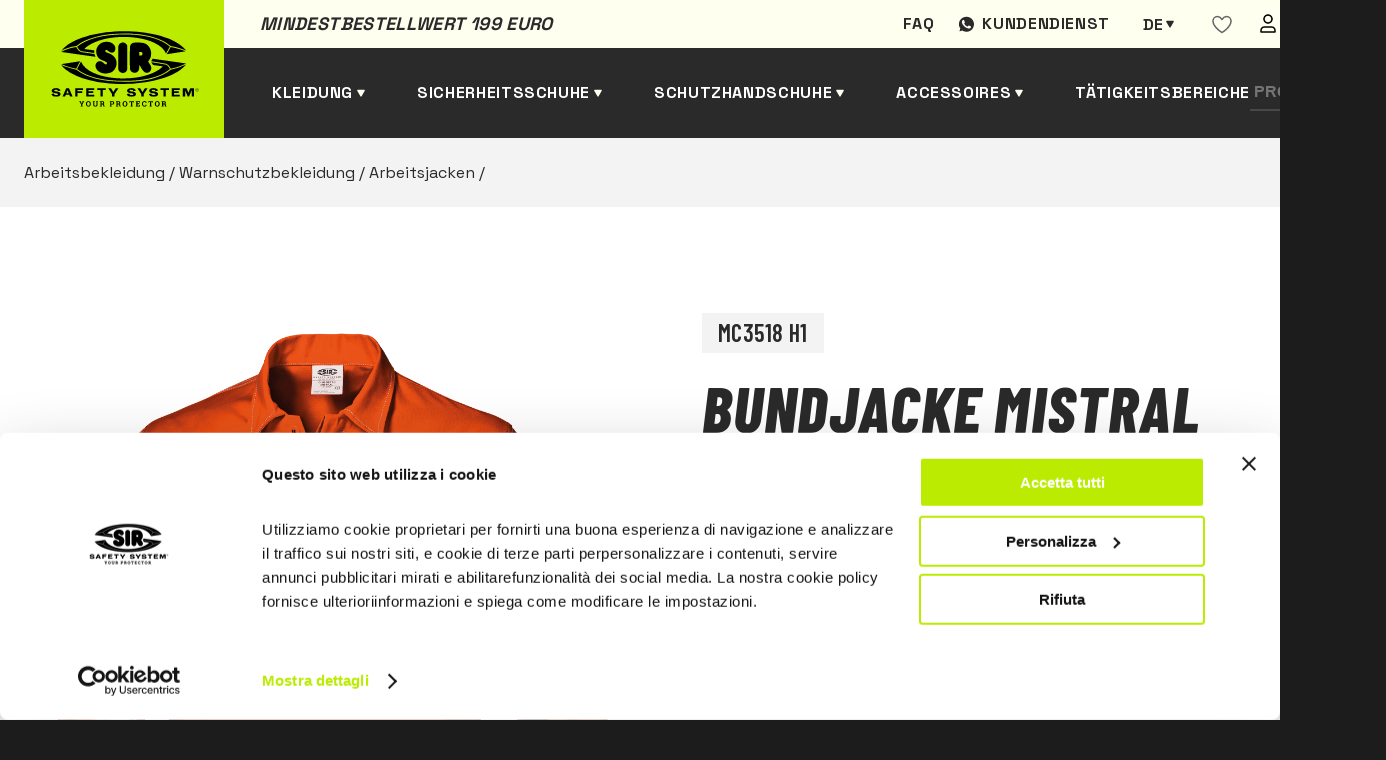

--- FILE ---
content_type: text/html; charset=UTF-8
request_url: https://www.sirsafetyshop.de/bundjacke-mistral
body_size: 21427
content:
  
<!DOCTYPE html>
<html lang="de">
<head>
            <!-- Google Tag Manager -->
        <script>(function(w,d,s,l,i){w[l]=w[l]||[];w[l].push({'gtm.start':
        new Date().getTime(),event:'gtm.js'});var f=d.getElementsByTagName(s)[0],
        j=d.createElement(s),dl=l!='dataLayer'?'&l='+l:'';j.async=true;j.src=
        'https://www.googletagmanager.com/gtm.js?id='+i+dl;f.parentNode.insertBefore(j,f);
        })(window,document,'script','dataLayer','GTM-ND6Q3FC');</script>
        <!-- End Google Tag Manager -->
        <meta charset="UTF-8">
    <meta name="viewport" content="width=device-width, initial-scale=1.0">
    <script src="https://cdnjs.cloudflare.com/ajax/libs/jquery/3.5.1/jquery.min.js"></script>

    <title>
        Bundjacke MISTRAL | Sir Safety System
    </title>
    <meta name="description" content="EN ISO 20471 KLASSE 2
Bundjacke aus Mistral-Gewebe 55% Baumwolle und 45% Polyester, 245 g/m².
Hemdkragen, verdeckte Knopfleiste mit fünf Knöpfen…">    <meta property="og:title" content="Bundjacke MISTRAL | Sir Safety System">
    <meta property="og:description" content="EN ISO 20471 KLASSE 2
Bundjacke aus Mistral-Gewebe 55% Baumwolle und 45% Polyester, 245 g/m².
Hemdkragen, verdeckte Knopfleiste mit fünf Knöpfen…">    <meta property="og:url" content="https://www.sirsafetyshop.de/bundjacke-mistral">
        
            <meta property="og:image" content="https://www.sirsafetyshop.it/assets/img/prodotti/MC3518H1.png">
        <meta property="og:image:type" content="image/jpeg"/>
        <meta property="og:image:alt" content="Bundjacke MISTRAL | Sir Safety System"/>
        

    <style>
   
    .loader {
    position: fixed;
    left: 0;
    top: 0;
    width: 100%;
    min-height: 100vh;
    background: #1c1c1c;
    overflow: hidden;
    z-index: 999999999;
    visibility: visible;
    opacity: 1;
    display: flex;
    align-items: center;
    justify-content: center;
    }
    .loader.loader-hide {
        opacity: 0;
        visibility: hidden;
        transition: .3s;
    }

    .loader-inside {
        width: 300px;
    }
    .loading-text {
        margin-right: auto;
        margin-left: auto;
        display: block;
        margin-bottom: 24px;
        font-family: 'Barlow Condensed',sans-serif;
        font-weight: 600;
        font-size: 24px;
        line-height: 102.1%;
        letter-spacing: 0.02em;
        text-transform: uppercase;
        color: #2a2a2a;
        padding: 8px 16px;
        background-color: #bbec00;
        width: -moz-fit-content;
        width: fit-content;
    }
    .progress {
        width: 100%;
        margin: 10px auto;
        height: 5px;
    }    
    .progress-bar {
        background-color: #bbec00;
        height: 100%;
        animation: progress-animation 1s ease-in;
    }

    .ccc-banner--bottom {
        border-radius:10px;
        color:var(--dark);
    }

    .ccc-banner__title {
        font-family: var(--font-title);
        font-size: 24px;
        color: var(--gray);
    }
    .ccc-banner label {
        display:block
    }
    .ccc-banner__button {
        margin-top:24px!important;
        margin-left:0px!important;
        margin-right:16px!important;
    }


    .ccc-banner__button--secondary {
        background-color: var(--gray)!important;
        color:#fff;
        
    }

    .hidden {
        display:none;
    }
@keyframes progress-animation {
    0% {width: 0%;}
    /*20% {width: 10%;}
    40% {width: 30%;}
    50% {width: 60%;}*/
    100% {width: 100%;}
}
</style>
    <link rel="stylesheet" href="https://www.sirsafetyshop.it/assets/css/main.min.css">
    <link rel="stylesheet" href="https://www.sirsafetyshop.it/assets/css/de.css" >

<!--photoswipe-->
    <link rel="stylesheet" href="https://www.sirsafetyshop.it/assets/css/photoswipe.css"> 
    <link rel="stylesheet" href="https://www.sirsafetyshop.it/assets/default-skin/default-skin.css"> 
    <link rel="apple-touch-icon" sizes="180x180" href="https://www.sirsafetyshop.it/assets/img/favicon/apple-touch-icon.png">
    <link rel="icon" type="image/png" sizes="32x32" href="https://www.sirsafetyshop.it/assets/img/favicon/favicon-32x32.png">
    <link rel="icon" type="image/png" sizes="16x16" href="https://www.sirsafetyshop.it/assets/img/favicon/favicon-16x16.png">
    <link rel="manifest" href="https://www.sirsafetyshop.it/assets/img/favicon/site.webmanifest">
    <link rel="mask-icon" href="https://www.sirsafetyshop.it/assets/img/favicon/safari-pinned-tab.svg" color="#5bbad5">
    <meta name="msapplication-TileColor" content="#ffc40d">
    <meta name="theme-color" content="#ffffff">
<style>                .senzaiva,.coniva {
                    display:none;
                }
                .senzaiva.show,.coniva.show {
                    display:inline;
                }
            </style></head>

<body>
                        <!-- Google Tag Manager (noscript) -->
            <noscript><iframe src="https://www.googletagmanager.com/ns.html?id=GTM-ND6Q3FC"
            height="0" width="0" style="display:none;visibility:hidden"></iframe></noscript>
            <!-- End Google Tag Manager (noscript) -->
                


<div class="loader">
    <div class="loader-inside">
        <p class="loading-text">L O A D I N G</p>
        <div class="progress">
            <div class="progress-bar"></div>
        </div>
    </div>
</div>    
<header>
    <div class="barra-warm"></div>
    <div class="container">
        <div class="preheader">
            <div class="preheader-left">
                                <p class="pretitle text-dark">Mindestbestellwert 199 euro </p>
            </div>
            <div class="preheader-right">
                                                                        <a href="https://www.sirsafetyshop.de/faq" class="preheader-link">Faq</a>
                    
                                    
                
                <a href="https://wa.me/+393316284335" target="_blank" class="preheader-link assistenza">Kundendienst</a>
                                




	
													


													


													


													


													





<div class="switch-languages" id="switch-languages">
    <div class="current-language">de</div>
            <div class="list-languages">
                                                <a href="https://www.sirsafetyshop.it/giubbetto-mistral" hreflang="it" lang="it">it</a>
                                                                <a href="https://www.sirsafetyshop.com/mistral-short-jacket" hreflang="en" lang="en">en</a>
                                                                <a href="https://www.sirsafetyshop.fr/veste-mistral" hreflang="fr" lang="fr">fr</a>
                                                                                            <a href="https://www.sirsafetyshop.es/chaqueta-mistral" hreflang="es" lang="es">es</a>
                                    </div>
    </div>
                <div id="wishlistajax">
                    <a href="https://www.sirsafetyshop.de/users" class="preheader-link">
        <svg width="20" height="19" viewBox="0 0 20 19" fill="none" xmlns="http://www.w3.org/2000/svg">
            <path fill-rule="evenodd" clip-rule="evenodd" d="M19 6.01004C19 12.2544 10.0004 17.51 10.0004 17.51C10.0004 17.51 1 12.1767 1 6.02269C1 3.51004 3 1.51004 5.5 1.51004C8 1.51004 10 4.51004 10 4.51004C10 4.51004 12 1.51004 14.5 1.51004C17 1.51004 19 3.51004 19 6.01004Z" stroke="#666666" stroke-width="1.5" stroke-linecap="round" stroke-linejoin="round"></path>
        </svg>
    </a>
                </div>
                <a href="https://www.sirsafetyshop.de/users" class="preheader-link">
                    <img src="https://www.sirsafetyshop.it/assets/img/user.svg" alt="area utente" />
                </a>
            </div>
        </div>
        <div class="header-left">
            <a href="https://www.sirsafetyshop.de/" class="logo">
                <img src="https://www.sirsafetyshop.it/assets/img/logo-black.svg" alt="Sir safety logo" />
            </a>
            
                
            <a href="" class="header-link submenu" id="sub-abbigliamento" data-id="abbigliamento">Kleidung</a>
            <a href="" class="header-link submenu" id="sub-scarpe" data-id="scarpe">Sicherheitsschuhe</a>
            <a href="" class="header-link submenu" id="sub-guanti" data-id="guanti">Schutzhandschuhe</a>
            <a href="" class="header-link submenu" id="sub-altro" data-id="altro">Accessoires</a>
                                            <a href="https://www.sirsafetyshop.de/tatigkeitsbereiche" class="header-link">Tätigkeitsbereiche</a>
                            
            
        </div>

        <div class="header-right">
            <form class="search-form" action="https://www.sirsafetyshop.de/ricerca/risultati">
                <input type="text" name="search" placeholder="Produktsuche" />
                <button type="submit" class="search-button">
                    <img src="https://www.sirsafetyshop.it/assets/img/search.svg" alt="Suchen" />
                </button>
            </form>
            <div class="btn-form" id="btn-form"></div>
            <div class="cart-button" id="cart-button">
                <span></span>
<span ></span>
<span></span>            </div>
            <div class="secondary-button" id="secondary-button-mobile">
                <span></span>
                <span></span>
                <span></span>
            </div>
        </div>

    </div>
</header>

<div class="form-search-mobile" id="form-search-mobile">
    <form class="search-form" action="https://www.sirsafetyshop.de/ricerca/risultati">
        <input type="text" class="input-mobile" name="search"placeholder="Produktsuche" />
        <button type="submit" class="search-button">
            <img src="https://www.sirsafetyshop.it/assets/img/search.svg" alt="Suchen" />
        </button>
    </form>
</div>
    






<div class="menu-desktop" id="menu-desktop">
    <div class="container-menu-desktop">
        <div class="container-cat-menu" id="abbigliamento">
            <ul class="first-level hidden">
                <li class="l1 "> <a href="https://www.sirsafetyshop.de/arbeitsbekleidung"
                        class="first-level-link active">
                        Arbeitsbekleidung
                    </a>
                    <ul class="grid show">
                                                <li class="l2 "  >                            <a href="https://www.sirsafetyshop.de/arbeitsbekleidung-funktionsbekleidung" class="">
                                Funktionsbekleidung
                            </a>
                                                            <ul class=" show" >
                                                            <li class="l3 "  ><span></span>                            <a href="https://www.sirsafetyshop.de/arbeitsbekleidung-funktionsbekleidung-arbeitshosen" class="">
                                Arbeitshosen
                            </a>
                                                    </li>
                                                <li class="l3 "  ><span></span>                            <a href="https://www.sirsafetyshop.de/arbeitsbekleidung-funktionsbekleidung-arbeitsjacken" class="">
                                Arbeitsjacken
                            </a>
                                                    </li>
                                                <li class="l3 "  ><span></span>                            <a href="https://www.sirsafetyshop.de/arbeitsbekleidung-funktionsbekleidung-arbeitslatzhosen---overalls" class="">
                                Arbeitslatzhosen &amp; Overalls
                            </a>
                                                    </li>
                                                <li class="l3 "  ><span></span>                            <a href="https://www.sirsafetyshop.de/arbeitsbekleidung-funktionsbekleidung-arbeitsshorts" class="">
                                Arbeitsshorts
                            </a>
                                                    </li>
                                                <li class="l3 "  ><span></span>                            <a href="https://www.sirsafetyshop.de/arbeitsbekleidung-funktionsbekleidung-arbeitswesten-und-bodywarmers" class="">
                                Arbeitswesten und Bodywarmers
                            </a>
                                                    </li>
                                                <li class="l3 "  ><span></span>                            <a href="https://www.sirsafetyshop.de/arbeitsbekleidung-funktionsbekleidung-arbeitshemden" class="">
                                Arbeitshemden
                            </a>
                                                    </li>
                                                <li class="l3 "  ><span></span>                            <a href="https://www.sirsafetyshop.de/arbeitsbekleidung-funktionsbekleidung-arbeitsschürzen" class="">
                                Arbeitsschürzen
                            </a>
                                                    </li>
                                                <li class="l3 "  ><span></span>                            <a href="https://www.sirsafetyshop.de/arbeitsbekleidung-funktionsbekleidung-arbeitssweatshirts-und-fleeces" class="">
                                Arbeitssweatshirts und Fleeces
                            </a>
                                                    </li>
                                                <li class="l3 "  ><span></span>                            <a href="https://www.sirsafetyshop.de/arbeitsbekleidung-funktionsbekleidung-arbeitspoloshirts" class="">
                                Arbeitspoloshirts
                            </a>
                                                    </li>
                                                <li class="l3 "  ><span></span>                            <a href="https://www.sirsafetyshop.de/arbeitsbekleidung-funktionsbekleidung-arbeits-t-shirts" class="">
                                Arbeits-T-Shirts
                            </a>
                                                    </li>
                                                <li class="l3 "  ><span></span>                            <a href="https://www.sirsafetyshop.de/arbeitsbekleidung-funktionsbekleidung-arbeitskittel" class="">
                                Arbeitskittel
                            </a>
                                                    </li>
                                                <li class="l3 "  ><span></span>                            <a href="https://www.sirsafetyshop.de/arbeitsbekleidung-funktionsbekleidung-unterwäsche" class="">
                                Unterwäsche
                            </a>
                                                    </li>
                                                <li class="l3 "  ><span></span>                            <a href="https://www.sirsafetyshop.de/arbeitsbekleidung-funktionsbekleidung-zubehör" class="">
                                Zubehör
                            </a>
                                                    </li>
                                                        </ul>
                                                    </li>
                                                <li class="l2 "  >                            <a href="https://www.sirsafetyshop.de/arbeitsbekleidung-warnschutzbekleidung" class="">
                                Warnschutzbekleidung
                            </a>
                                                            <ul class=" " >
                                                            <li class="l3 "  ><span></span>                            <a href="https://www.sirsafetyshop.de/arbeitsbekleidung-warnschutzbekleidung-arbeitshosen" class="">
                                Arbeitshosen
                            </a>
                                                    </li>
                                                <li class="l3 "  ><span></span>                            <a href="https://www.sirsafetyshop.de/arbeitsbekleidung-warnschutzbekleidung-arbeitsjacken" class="">
                                Arbeitsjacken
                            </a>
                                                    </li>
                                                <li class="l3 "  ><span></span>                            <a href="https://www.sirsafetyshop.de/arbeitsbekleidung-warnschutzbekleidung-arbeitslatzhosen---overalls" class="">
                                Arbeitslatzhosen &amp; Overalls
                            </a>
                                                    </li>
                                                <li class="l3 "  ><span></span>                            <a href="https://www.sirsafetyshop.de/arbeitsbekleidung-warnschutzbekleidung-arbeitsshorts" class="">
                                Arbeitsshorts
                            </a>
                                                    </li>
                                                <li class="l3 "  ><span></span>                            <a href="https://www.sirsafetyshop.de/arbeitsbekleidung-warnschutzbekleidung-arbeitswesten-und-bodywarmers" class="">
                                Arbeitswesten und Bodywarmers
                            </a>
                                                    </li>
                                                <li class="l3 "  ><span></span>                            <a href="https://www.sirsafetyshop.de/arbeitsbekleidung-warnschutzbekleidung-arbeitssweatshirts-und-fleeces" class="">
                                Arbeitssweatshirts und Fleeces
                            </a>
                                                    </li>
                                                <li class="l3 "  ><span></span>                            <a href="https://www.sirsafetyshop.de/arbeitsbekleidung-warnschutzbekleidung-arbeitspoloshirts" class="">
                                Arbeitspoloshirts
                            </a>
                                                    </li>
                                                <li class="l3 "  ><span></span>                            <a href="https://www.sirsafetyshop.de/arbeitsbekleidung-warnschutzbekleidung-arbeits-t-shirts" class="">
                                Arbeits-T-Shirts
                            </a>
                                                    </li>
                                                <li class="l3 "  ><span></span>                            <a href="https://www.sirsafetyshop.de/arbeitsbekleidung-warnschutzbekleidung-softshell-jacken" class="">
                                Softshell Jacken
                            </a>
                                                    </li>
                                                <li class="l3 "  ><span></span>                            <a href="https://www.sirsafetyshop.de/arbeitsbekleidung-warnschutzbekleidung-zubehör" class="">
                                Zubehör
                            </a>
                                                    </li>
                                                        </ul>
                                                    </li>
                                                <li class="l2 "  >                            <a href="https://www.sirsafetyshop.de/arbeitsbekleidung-multinorm-arbeitsbekleidung" class="">
                                Multinorm Arbeitsbekleidung
                            </a>
                                                            <ul class=" " >
                                                            <li class="l3 "  ><span></span>                            <a href="https://www.sirsafetyshop.de/arbeitsbekleidung-multinorm-arbeitsbekleidung-arbeitshosen" class="">
                                Arbeitshosen
                            </a>
                                                    </li>
                                                <li class="l3 "  ><span></span>                            <a href="https://www.sirsafetyshop.de/arbeitsbekleidung-multinorm-arbeitsbekleidung-arbeitsjacken" class="">
                                Arbeitsjacken
                            </a>
                                                    </li>
                                                <li class="l3 "  ><span></span>                            <a href="https://www.sirsafetyshop.de/arbeitsbekleidung-multinorm-arbeitsbekleidung-arbeitslatzhosen---overalls" class="">
                                Arbeitslatzhosen &amp; Overalls
                            </a>
                                                    </li>
                                                <li class="l3 "  ><span></span>                            <a href="https://www.sirsafetyshop.de/arbeitsbekleidung-multinorm-arbeitsbekleidung-arbeitswesten-und-bodywarmers" class="">
                                Arbeitswesten und Bodywarmers
                            </a>
                                                    </li>
                                                <li class="l3 "  ><span></span>                            <a href="https://www.sirsafetyshop.de/arbeitsbekleidung-multinorm-arbeitsbekleidung-arbeitssweatshirts-und-fleeces" class="">
                                Arbeitssweatshirts und Fleeces
                            </a>
                                                    </li>
                                                <li class="l3 "  ><span></span>                            <a href="https://www.sirsafetyshop.de/arbeitsbekleidung-multinorm-arbeitsbekleidung-arbeitspoloshirts" class="">
                                Arbeitspoloshirts
                            </a>
                                                    </li>
                                                <li class="l3 "  ><span></span>                            <a href="https://www.sirsafetyshop.de/arbeitsbekleidung-multinorm-arbeitsbekleidung-arbeits-t-shirts" class="">
                                Arbeits-T-Shirts
                            </a>
                                                    </li>
                                                <li class="l3 "  ><span></span>                            <a href="https://www.sirsafetyshop.de/arbeitsbekleidung-multinorm-arbeitsbekleidung-arbeitshemden" class="">
                                Arbeitshemden
                            </a>
                                                    </li>
                                                <li class="l3 "  ><span></span>                            <a href="https://www.sirsafetyshop.de/arbeitsbekleidung-multinorm-arbeitsbekleidung-unterwäsche" class="">
                                Unterwäsche
                            </a>
                                                    </li>
                                                <li class="l3 "  ><span></span>                            <a href="https://www.sirsafetyshop.de/arbeitsbekleidung-multinorm-arbeitsbekleidung-zubehör" class="">
                                Zubehör
                            </a>
                                                    </li>
                                                        </ul>
                                                    </li>
                                                <li class="l2 "  >                            <a href="https://www.sirsafetyshop.de/arbeitsbekleidung-wetterfeste-bekleidung" class="">
                                Wetterfeste Bekleidung
                            </a>
                                                            <ul class=" " >
                                                            <li class="l3 "  ><span></span>                            <a href="https://www.sirsafetyshop.de/arbeitsbekleidung-wetterfeste-bekleidung-arbeitshosen" class="">
                                Arbeitshosen
                            </a>
                                                    </li>
                                                <li class="l3 "  ><span></span>                            <a href="https://www.sirsafetyshop.de/arbeitsbekleidung-wetterfeste-bekleidung-arbeitsjacken" class="">
                                Arbeitsjacken
                            </a>
                                                    </li>
                                                <li class="l3 "  ><span></span>                            <a href="https://www.sirsafetyshop.de/arbeitsbekleidung-wetterfeste-bekleidung-arbeitswesten-und-bodywarmers" class="">
                                Arbeitswesten und Bodywarmers
                            </a>
                                                    </li>
                                                <li class="l3 "  ><span></span>                            <a href="https://www.sirsafetyshop.de/arbeitsbekleidung-wetterfeste-bekleidung-softshell-jacken" class="">
                                Softshell Jacken
                            </a>
                                                    </li>
                                                <li class="l3 "  ><span></span>                            <a href="https://www.sirsafetyshop.de/arbeitsbekleidung-wetterfeste-bekleidung-arbeitslatzhosen---overalls" class="">
                                Arbeitslatzhosen &amp; Overalls
                            </a>
                                                    </li>
                                                        </ul>
                                                    </li>
                                                <li class="l2 "  >                            <a href="https://www.sirsafetyshop.de/arbeitsbekleidung-chemikalienschutzbekleidung" class="">
                                Chemikalienschutzbekleidung
                            </a>
                                                            <ul class=" " >
                                                            <li class="l3 "  ><span></span>                            <a href="https://www.sirsafetyshop.de/arbeitsbekleidung-chemikalienschutzbekleidung-arbeitshosen" class="">
                                Arbeitshosen
                            </a>
                                                    </li>
                                                <li class="l3 "  ><span></span>                            <a href="https://www.sirsafetyshop.de/arbeitsbekleidung-chemikalienschutzbekleidung-arbeitsjacken" class="">
                                Arbeitsjacken
                            </a>
                                                    </li>
                                                <li class="l3 "  ><span></span>                            <a href="https://www.sirsafetyshop.de/arbeitsbekleidung-chemikalienschutzbekleidung-arbeitslatzhosen---overalls" class="">
                                Arbeitslatzhosen &amp; Overalls
                            </a>
                                                    </li>
                                                <li class="l3 "  ><span></span>                            <a href="https://www.sirsafetyshop.de/arbeitsbekleidung-chemikalienschutzbekleidung-arbeitskittel" class="">
                                Arbeitskittel
                            </a>
                                                    </li>
                                                        </ul>
                                                    </li>
                                                <li class="l2 "  >                            <a href="https://www.sirsafetyshop.de/arbeitsbekleidung-einweg-arbeitsbekleidung" class="">
                                Einweg-Arbeitsbekleidung
                            </a>
                                                            <ul class=" " >
                                                            <li class="l3 "  ><span></span>                            <a href="https://www.sirsafetyshop.de/arbeitsbekleidung-einweg-arbeitsbekleidung-arbeitsoveralls" class="">
                                Arbeitsoveralls
                            </a>
                                                    </li>
                                                <li class="l3 "  ><span></span>                            <a href="https://www.sirsafetyshop.de/arbeitsbekleidung-einweg-arbeitsbekleidung-arbeitskittel" class="">
                                Arbeitskittel
                            </a>
                                                    </li>
                                                <li class="l3 "  ><span></span>                            <a href="https://www.sirsafetyshop.de/arbeitsbekleidung-einweg-arbeitsbekleidung-arbeitsschürzen" class="">
                                Arbeitsschürzen
                            </a>
                                                    </li>
                                                <li class="l3 "  ><span></span>                            <a href="https://www.sirsafetyshop.de/arbeitsbekleidung-einweg-arbeitsbekleidung-kappen--armstulpen-und-überschuhe" class="">
                                Kappen, Armstulpen und Überschuhe
                            </a>
                                                    </li>
                                                        </ul>
                                                    </li>
                                                <li class="l2 "  >                            <a href="https://www.sirsafetyshop.de/arbeitsbekleidung-arbeitshosen" class="">
                                Arbeitshosen
                            </a>
                                                    </li>
                                                <li class="l2 "  >                            <a href="https://www.sirsafetyshop.de/arbeitsbekleidung-arbeitsjacken" class="">
                                Arbeitsjacken
                            </a>
                                                    </li>
                                                <li class="l2 "  >                            <a href="https://www.sirsafetyshop.de/arbeitsbekleidung-arbeitslatzhosen---overalls" class="">
                                Arbeitslatzhosen &amp; Overalls
                            </a>
                                                    </li>
                                                <li class="l2 "  >                            <a href="https://www.sirsafetyshop.de/arbeitsbekleidung-arbeitswesten-und-bodywarmers" class="">
                                Arbeitswesten und Bodywarmers
                            </a>
                                                    </li>
                                                <li class="l2 "  >                            <a href="https://www.sirsafetyshop.de/arbeitsbekleidung-arbeitsschürzen" class="">
                                Arbeitsschürzen
                            </a>
                                                    </li>
                                                <li class="l2 "  >                            <a href="https://www.sirsafetyshop.de/arbeitsbekleidung-arbeitskittel" class="">
                                Arbeitskittel
                            </a>
                                                    </li>
                                                <li class="l2 "  >                            <a href="https://www.sirsafetyshop.de/arbeitsbekleidung-arbeitssweatshirts-und-fleeces" class="">
                                Arbeitssweatshirts und Fleeces
                            </a>
                                                    </li>
                                                <li class="l2 "  >                            <a href="https://www.sirsafetyshop.de/arbeitsbekleidung-arbeitshemden" class="">
                                Arbeitshemden
                            </a>
                                                    </li>
                                                <li class="l2 "  >                            <a href="https://www.sirsafetyshop.de/arbeitsbekleidung-arbeitspoloshirts" class="">
                                Arbeitspoloshirts
                            </a>
                                                    </li>
                                                <li class="l2 "  >                            <a href="https://www.sirsafetyshop.de/arbeitsbekleidung-arbeits-t-shirts" class="">
                                Arbeits-T-Shirts
                            </a>
                                                    </li>
                                                <li class="l2 "  >                            <a href="https://www.sirsafetyshop.de/arbeitsbekleidung-schnittschutzbekleidung-für-kettensägen" class="">
                                Schnittschutzbekleidung für Kettensägen
                            </a>
                                                    </li>
                                            </ul>
                </li>
            </ul>
        </div>

        <div class="container-cat-menu" id="scarpe">
            <ul class="first-level hidden">
               <li class="l1 "> <a href="https://www.sirsafetyshop.de/sicherheitsschuhe"
                        class="first-level-link active">
                        Sicherheitsschuhe
                    </a>
                    <ul class="grid show">
                                                <li class="l2 "  >                            <a href="https://www.sirsafetyshop.de/sicherheitsschuhe-halbhohe-sicherheitsschuhe" class="">
                                Halbhohe Sicherheitsschuhe
                            </a>
                                                            <ul class=" show" >
                                                            <li class="l3 "  ><span></span>                            <a href="https://www.sirsafetyshop.de/sicherheitsschuhe-halbhohe-sicherheitsschuhe-s1" class="">
                                S1
                            </a>
                                                    </li>
                                                <li class="l3 "  ><span></span>                            <a href="https://www.sirsafetyshop.de/sicherheitsschuhe-halbhohe-sicherheitsschuhe-s1p" class="">
                                S1P
                            </a>
                                                    </li>
                                                <li class="l3 "  ><span></span>                            <a href="https://www.sirsafetyshop.de/sicherheitsschuhe-halbhohe-sicherheitsschuhe-s2" class="">
                                S2
                            </a>
                                                    </li>
                                                <li class="l3 "  ><span></span>                            <a href="https://www.sirsafetyshop.de/sicherheitsschuhe-halbhohe-sicherheitsschuhe-s3" class="">
                                S3
                            </a>
                                                    </li>
                                                <li class="l3 "  ><span></span>                            <a href="https://www.sirsafetyshop.de/sicherheitsschuhe-halbhohe-sicherheitsschuhe-sbps" class="">
                                SBPS
                            </a>
                                                    </li>
                                                <li class="l3 "  ><span></span>                            <a href="https://www.sirsafetyshop.de/sicherheitsschuhe-halbhohe-sicherheitsschuhe-s1ps" class="">
                                S1PS
                            </a>
                                                    </li>
                                                <li class="l3 "  ><span></span>                            <a href="https://www.sirsafetyshop.de/sicherheitsschuhe-halbhohe-sicherheitsschuhe-s3s" class="">
                                S3S
                            </a>
                                                    </li>
                                                <li class="l3 "  ><span></span>                            <a href="https://www.sirsafetyshop.de/sicherheitsschuhe-halbhohe-sicherheitsschuhe-s7s" class="">
                                S7S
                            </a>
                                                    </li>
                                                        </ul>
                                                    </li>
                                                <li class="l2 "  >                            <a href="https://www.sirsafetyshop.de/sicherheitsschuhe-knöchelhohe-sicherheitsschuhe" class="">
                                Knöchelhohe Sicherheitsschuhe
                            </a>
                                                            <ul class=" " >
                                                            <li class="l3 "  ><span></span>                            <a href="https://www.sirsafetyshop.de/sicherheitsschuhe-knöchelhohe-sicherheitsschuhe-s2" class="">
                                S2
                            </a>
                                                    </li>
                                                <li class="l3 "  ><span></span>                            <a href="https://www.sirsafetyshop.de/sicherheitsschuhe-knöchelhohe-sicherheitsschuhe-s3" class="">
                                S3
                            </a>
                                                    </li>
                                                <li class="l3 "  ><span></span>                            <a href="https://www.sirsafetyshop.de/sicherheitsschuhe-knöchelhohe-sicherheitsschuhe-sbps" class="">
                                SBPS
                            </a>
                                                    </li>
                                                <li class="l3 "  ><span></span>                            <a href="https://www.sirsafetyshop.de/sicherheitsschuhe-knöchelhohe-sicherheitsschuhe-s1ps" class="">
                                S1PS
                            </a>
                                                    </li>
                                                <li class="l3 "  ><span></span>                            <a href="https://www.sirsafetyshop.de/sicherheitsschuhe-knöchelhohe-sicherheitsschuhe-s3s" class="">
                                S3S
                            </a>
                                                    </li>
                                                <li class="l3 "  ><span></span>                            <a href="https://www.sirsafetyshop.de/sicherheitsschuhe-knöchelhohe-sicherheitsschuhe-s7s" class="">
                                S7S
                            </a>
                                                    </li>
                                                        </ul>
                                                    </li>
                                                <li class="l2 "  >                            <a href="https://www.sirsafetyshop.de/sicherheitsschuhe-sicherheitsstiefel" class="">
                                Sicherheitsstiefel
                            </a>
                                                            <ul class=" " >
                                                            <li class="l3 "  ><span></span>                            <a href="https://www.sirsafetyshop.de/sicherheitsschuhe-sicherheitsstiefel-s3" class="">
                                S3
                            </a>
                                                    </li>
                                                <li class="l3 "  ><span></span>                            <a href="https://www.sirsafetyshop.de/sicherheitsschuhe-sicherheitsstiefel-s4" class="">
                                S4
                            </a>
                                                    </li>
                                                <li class="l3 "  ><span></span>                            <a href="https://www.sirsafetyshop.de/sicherheitsschuhe-sicherheitsstiefel-s5" class="">
                                S5
                            </a>
                                                    </li>
                                                <li class="l3 "  ><span></span>                            <a href="https://www.sirsafetyshop.de/sicherheitsschuhe-sicherheitsstiefel-no-safety" class="">
                                NO SAFETY
                            </a>
                                                    </li>
                                                <li class="l3 "  ><span></span>                            <a href="https://www.sirsafetyshop.de/sicherheitsschuhe-sicherheitsstiefel-s3s" class="">
                                S3S
                            </a>
                                                    </li>
                                                <li class="l3 "  ><span></span>                            <a href="https://www.sirsafetyshop.de/sicherheitsschuhe-sicherheitsstiefel-s7s" class="">
                                S7S
                            </a>
                                                    </li>
                                                        </ul>
                                                    </li>
                                                <li class="l2 "  >                            <a href="https://www.sirsafetyshop.de/sicherheitsschuhe-sicherheitssandalen---clogs" class="">
                                Sicherheitssandalen &amp; Clogs
                            </a>
                                                            <ul class=" " >
                                                            <li class="l3 "  ><span></span>                            <a href="https://www.sirsafetyshop.de/sicherheitsschuhe-sicherheitssandalen---clogs-sb" class="">
                                SB
                            </a>
                                                    </li>
                                                <li class="l3 "  ><span></span>                            <a href="https://www.sirsafetyshop.de/sicherheitsschuhe-sicherheitssandalen---clogs-s2" class="">
                                S2
                            </a>
                                                    </li>
                                                <li class="l3 "  ><span></span>                            <a href="https://www.sirsafetyshop.de/sicherheitsschuhe-sicherheitssandalen---clogs-no-safety" class="">
                                NO SAFETY
                            </a>
                                                    </li>
                                                        </ul>
                                                    </li>
                                                <li class="l2 "  >                            <a href="https://www.sirsafetyshop.de/sicherheitsschuhe-spezialschutzschuhe" class="">
                                Spezialschutzschuhe
                            </a>
                                                    </li>
                                                <li class="l2 "  >                            <a href="https://www.sirsafetyshop.de/sicherheitsschuhe-sportliche-sicherheitsschuhe" class="">
                                Sportliche Sicherheitsschuhe
                            </a>
                                                    </li>
                                                <li class="l2 "  >                            <a href="https://www.sirsafetyshop.de/sicherheitsschuhe-leichte-sicherheitsschuhe" class="">
                                Leichte Sicherheitsschuhe
                            </a>
                                                    </li>
                                                <li class="l2 "  >                            <a href="https://www.sirsafetyshop.de/sicherheitsschuhe-sommer-sicherheitsschuhe" class="">
                                Sommer-Sicherheitsschuhe
                            </a>
                                                    </li>
                                                <li class="l2 "  >                            <a href="https://www.sirsafetyshop.de/sicherheitsschuhe-winter-sicherheitsschuhe" class="">
                                Winter-Sicherheitsschuhe
                            </a>
                                                    </li>
                                                <li class="l2 "  >                            <a href="https://www.sirsafetyshop.de/sicherheitsschuhe-wasserfeste-sicherheitsschuhe" class="">
                                Wasserfeste Sicherheitsschuhe
                            </a>
                                                    </li>
                                                <li class="l2 "  >                            <a href="https://www.sirsafetyshop.de/sicherheitsschuhe-sb" class="">
                                SB
                            </a>
                                                    </li>
                                                <li class="l2 "  >                            <a href="https://www.sirsafetyshop.de/sicherheitsschuhe-s1" class="">
                                S1
                            </a>
                                                    </li>
                                                <li class="l2 "  >                            <a href="https://www.sirsafetyshop.de/sicherheitsschuhe-s1p" class="">
                                S1P
                            </a>
                                                    </li>
                                                <li class="l2 "  >                            <a href="https://www.sirsafetyshop.de/sicherheitsschuhe-s2" class="">
                                S2
                            </a>
                                                    </li>
                                                <li class="l2 "  >                            <a href="https://www.sirsafetyshop.de/sicherheitsschuhe-s3" class="">
                                S3
                            </a>
                                                    </li>
                                                <li class="l2 "  >                            <a href="https://www.sirsafetyshop.de/sicherheitsschuhe-s4" class="">
                                S4
                            </a>
                                                    </li>
                                                <li class="l2 "  >                            <a href="https://www.sirsafetyshop.de/sicherheitsschuhe-s5" class="">
                                S5
                            </a>
                                                    </li>
                                                <li class="l2 "  >                            <a href="https://www.sirsafetyshop.de/sicherheitsschuhe-einlegesohlen---socken" class="">
                                Einlegesohlen &amp; Socken
                            </a>
                                                            <ul class=" " >
                                                            <li class="l3 "  ><span></span>                            <a href="https://www.sirsafetyshop.de/sicherheitsschuhe-einlegesohlen---socken-einlegesohlen" class="">
                                Einlegesohlen
                            </a>
                                                    </li>
                                                <li class="l3 "  ><span></span>                            <a href="https://www.sirsafetyshop.de/sicherheitsschuhe-einlegesohlen---socken-socken" class="">
                                Socken
                            </a>
                                                    </li>
                                                        </ul>
                                                    </li>
                                                <li class="l2 "  >                            <a href="https://www.sirsafetyshop.de/sicherheitsschuhe-sbps" class="">
                                SBPS
                            </a>
                                                    </li>
                                                <li class="l2 "  >                            <a href="https://www.sirsafetyshop.de/sicherheitsschuhe-s1ps" class="">
                                S1PS
                            </a>
                                                    </li>
                                                <li class="l2 "  >                            <a href="https://www.sirsafetyshop.de/sicherheitsschuhe-s3s" class="">
                                S3S
                            </a>
                                                    </li>
                                                <li class="l2 "  >                            <a href="https://www.sirsafetyshop.de/sicherheitsschuhe-s7s" class="">
                                S7S
                            </a>
                                                    </li>
                                            </ul>
                </li>
            </ul>
        </div>

        <div class="container-cat-menu" id="guanti">
            <ul class="first-level hidden">
                <li class="l1 "> <a href="https://www.sirsafetyshop.de/schutzhandschuhe"
                        class="first-level-link active">
                        Schutzhandschuhe
                    </a>
                    <ul class="grid show">
                                                <li class="l2 "  >                            <a href="https://www.sirsafetyshop.de/schutzhandschuhe-leder-schutzhandschuhe" class="">
                                Leder Schutzhandschuhe
                            </a>
                                                    </li>
                                                <li class="l2 "  >                            <a href="https://www.sirsafetyshop.de/schutzhandschuhe-mechanische-schutzhandschuhe" class="">
                                Mechanische Schutzhandschuhe
                            </a>
                                                    </li>
                                                <li class="l2 "  >                            <a href="https://www.sirsafetyshop.de/schutzhandschuhe-schnittschutzhandschuhe" class="">
                                Schnittschutzhandschuhe
                            </a>
                                                    </li>
                                                <li class="l2 "  >                            <a href="https://www.sirsafetyshop.de/schutzhandschuhe-hitzeschutzhandschuhe" class="">
                                Hitzeschutzhandschuhe
                            </a>
                                                    </li>
                                                <li class="l2 "  >                            <a href="https://www.sirsafetyshop.de/schutzhandschuhe-kälteschutzhandschuhe" class="">
                                Kälteschutzhandschuhe
                            </a>
                                                    </li>
                                                <li class="l2 "  >                            <a href="https://www.sirsafetyshop.de/schutzhandschuhe-spezialschutzhandschuhe" class="">
                                Spezialschutzhandschuhe
                            </a>
                                                    </li>
                                                <li class="l2 "  >                            <a href="https://www.sirsafetyshop.de/schutzhandschuhe-chemikalienschutzhandschuhe" class="">
                                Chemikalienschutzhandschuhe
                            </a>
                                                    </li>
                                                <li class="l2 "  >                            <a href="https://www.sirsafetyshop.de/schutzhandschuhe-einweghandschuhe" class="">
                                Einweghandschuhe
                            </a>
                                                            <ul class=" " >
                                                            <li class="l3 "  ><span></span>                            <a href="https://www.sirsafetyshop.de/schutzhandschuhe-einweghandschuhe-nitril" class="">
                                Nitril
                            </a>
                                                    </li>
                                                <li class="l3 "  ><span></span>                            <a href="https://www.sirsafetyshop.de/schutzhandschuhe-einweghandschuhe-vinyl" class="">
                                Vinyl
                            </a>
                                                    </li>
                                                <li class="l3 "  ><span></span>                            <a href="https://www.sirsafetyshop.de/schutzhandschuhe-einweghandschuhe-latex" class="">
                                Latex
                            </a>
                                                    </li>
                                                <li class="l3 "  ><span></span>                            <a href="https://www.sirsafetyshop.de/schutzhandschuhe-einweghandschuhe-weiteres" class="">
                                Weiteres
                            </a>
                                                    </li>
                                                        </ul>
                                                    </li>
                                            </ul>
                </li>
            </ul>
        </div>

        <div class="container-cat-menu" id="altro">
            <ul class="first-level">
                <li class="l1 "> <a href="https://www.sirsafetyshop.de/kopfschutz-und-atemschutz"
                        class="first-level-link active">
                        Kopfschutz und Atemschutz
                    </a>
                    <ul class="grid show">
                                                <li class="l2 "  >                            <a href="https://www.sirsafetyshop.de/kopfschutz-und-atemschutz-schutzhelme" class="">
                                Schutzhelme
                            </a>
                                                            <ul class=" show" >
                                                            <li class="l3 "  ><span></span>                            <a href="https://www.sirsafetyshop.de/kopfschutz-und-atemschutz-schutzhelme-schutzhelme" class="">
                                Schutzhelme
                            </a>
                                                    </li>
                                                <li class="l3 "  ><span></span>                            <a href="https://www.sirsafetyshop.de/kopfschutz-und-atemschutz-schutzhelme-stoßkappen" class="">
                                Stoßkappen
                            </a>
                                                    </li>
                                                <li class="l3 "  ><span></span>                            <a href="https://www.sirsafetyshop.de/kopfschutz-und-atemschutz-schutzhelme-helm-gesichtsschutzschilder" class="">
                                Helm-Gesichtsschutzschilder
                            </a>
                                                    </li>
                                                <li class="l3 "  ><span></span>                            <a href="https://www.sirsafetyshop.de/kopfschutz-und-atemschutz-schutzhelme-kapselgehörschutz-für-helme" class="">
                                Kapselgehörschutz für Helme
                            </a>
                                                    </li>
                                                <li class="l3 "  ><span></span>                            <a href="https://www.sirsafetyshop.de/kopfschutz-und-atemschutz-schutzhelme-zubehör" class="">
                                Zubehör
                            </a>
                                                    </li>
                                                        </ul>
                                                    </li>
                                                <li class="l2 "  >                            <a href="https://www.sirsafetyshop.de/kopfschutz-und-atemschutz-feuerwehrschutzhelme" class="">
                                Feuerwehrschutzhelme
                            </a>
                                                    </li>
                                                <li class="l2 "  >                            <a href="https://www.sirsafetyshop.de/kopfschutz-und-atemschutz-einweg-atemschutzmasken" class="">
                                Einweg-Atemschutzmasken
                            </a>
                                                            <ul class=" " >
                                                            <li class="l3 "  ><span></span>                            <a href="https://www.sirsafetyshop.de/kopfschutz-und-atemschutz-einweg-atemschutzmasken-ffp2" class="">
                                FFP2
                            </a>
                                                    </li>
                                                <li class="l3 "  ><span></span>                            <a href="https://www.sirsafetyshop.de/kopfschutz-und-atemschutz-einweg-atemschutzmasken-ffp3" class="">
                                FFP3
                            </a>
                                                    </li>
                                                        </ul>
                                                    </li>
                                                <li class="l2 "  >                            <a href="https://www.sirsafetyshop.de/kopfschutz-und-atemschutz-gesichtsmasken" class="">
                                Gesichtsmasken
                            </a>
                                                            <ul class=" " >
                                                            <li class="l3 "  ><span></span>                            <a href="https://www.sirsafetyshop.de/kopfschutz-und-atemschutz-gesichtsmasken-halbmasken-und-filter" class="">
                                Halbmasken und Filter
                            </a>
                                                    </li>
                                                <li class="l3 "  ><span></span>                            <a href="https://www.sirsafetyshop.de/kopfschutz-und-atemschutz-gesichtsmasken-vollmasken-und-filter" class="">
                                Vollmasken und Filter
                            </a>
                                                    </li>
                                                        </ul>
                                                    </li>
                                                <li class="l2 "  >                            <a href="https://www.sirsafetyshop.de/kopfschutz-und-atemschutz-schutzbrillen-und-schutzgläser" class="">
                                Schutzbrillen und Schutzgläser
                            </a>
                                                            <ul class=" " >
                                                            <li class="l3 "  ><span></span>                            <a href="https://www.sirsafetyshop.de/kopfschutz-und-atemschutz-schutzbrillen-und-schutzgläser-schutzbrillen" class="">
                                Schutzbrillen
                            </a>
                                                    </li>
                                                <li class="l3 "  ><span></span>                            <a href="https://www.sirsafetyshop.de/kopfschutz-und-atemschutz-schutzbrillen-und-schutzgläser-vollsichtschutzbrillen" class="">
                                Vollsichtschutzbrillen
                            </a>
                                                    </li>
                                                <li class="l3 "  ><span></span>                            <a href="https://www.sirsafetyshop.de/kopfschutz-und-atemschutz-schutzbrillen-und-schutzgläser-zubehör" class="">
                                Zubehör
                            </a>
                                                    </li>
                                                        </ul>
                                                    </li>
                                                <li class="l2 "  >                            <a href="https://www.sirsafetyshop.de/kopfschutz-und-atemschutz-gesichtsschutzschilder" class="">
                                Gesichtsschutzschilder
                            </a>
                                                    </li>
                                                <li class="l2 "  >                            <a href="https://www.sirsafetyshop.de/kopfschutz-und-atemschutz-kapselgehörschutz" class="">
                                Kapselgehörschutz
                            </a>
                                                    </li>
                                                <li class="l2 "  >                            <a href="https://www.sirsafetyshop.de/kopfschutz-und-atemschutz-ohrstöpsel" class="">
                                Ohrstöpsel
                            </a>
                                                            <ul class=" " >
                                                            <li class="l3 "  ><span></span>                            <a href="https://www.sirsafetyshop.de/kopfschutz-und-atemschutz-ohrstöpsel-einweg" class="">
                                Einweg
                            </a>
                                                    </li>
                                                <li class="l3 "  ><span></span>                            <a href="https://www.sirsafetyshop.de/kopfschutz-und-atemschutz-ohrstöpsel-wiederverwendbar" class="">
                                Wiederverwendbar
                            </a>
                                                    </li>
                                                        </ul>
                                                    </li>
                                            </ul>
                </li>

                <li class="l1 "> <a href="https://www.sirsafetyshop.de/fallschutz"
                        class="first-level-link active">
                        Fallschutz
                    </a>
                    <ul class="grid">
                                                <li class="l2 "  >                            <a href="https://www.sirsafetyshop.de/fallschutz-auffanggurte" class="">
                                Auffanggurte
                            </a>
                                                    </li>
                                                <li class="l2 "  >                            <a href="https://www.sirsafetyshop.de/fallschutz-höhensicherungsgeräte" class="">
                                Höhensicherungsgeräte
                            </a>
                                                    </li>
                                                <li class="l2 "  >                            <a href="https://www.sirsafetyshop.de/fallschutz-arbeitspositionierungssysteme" class="">
                                Arbeitspositionierungssysteme
                            </a>
                                                            <ul class=" " >
                                                            <li class="l3 "  ><span></span>                            <a href="https://www.sirsafetyshop.de/fallschutz-arbeitspositionierungssysteme-seile-und-verbindungsmittel" class="">
                                Seile und Verbindungsmittel
                            </a>
                                                    </li>
                                                <li class="l3 "  ><span></span>                            <a href="https://www.sirsafetyshop.de/fallschutz-arbeitspositionierungssysteme-karabiner" class="">
                                Karabiner
                            </a>
                                                    </li>
                                                <li class="l3 "  ><span></span>                            <a href="https://www.sirsafetyshop.de/fallschutz-arbeitspositionierungssysteme-zubehör" class="">
                                Zubehör
                            </a>
                                                    </li>
                                                        </ul>
                                                    </li>
                                                <li class="l2 "  >                            <a href="https://www.sirsafetyshop.de/fallschutz-falldämpfer" class="">
                                Falldämpfer
                            </a>
                                                    </li>
                                                <li class="l2 "  >                            <a href="https://www.sirsafetyshop.de/fallschutz-kit-für-arbeiten-in-der-höhe" class="">
                                Kit für Arbeiten in der Höhe
                            </a>
                                                            <ul class=" " >
                                                            <li class="l3 "  ><span></span>                            <a href="https://www.sirsafetyshop.de/fallschutz-kit-für-arbeiten-in-der-höhe-bewegliche-verankerungssysteme" class="">
                                Bewegliche Verankerungssysteme
                            </a>
                                                    </li>
                                                <li class="l3 "  ><span></span>                            <a href="https://www.sirsafetyshop.de/fallschutz-kit-für-arbeiten-in-der-höhe-kletterschutz-kit" class="">
                                Kletterschutz-Kit
                            </a>
                                                    </li>
                                                <li class="l3 "  ><span></span>                            <a href="https://www.sirsafetyshop.de/fallschutz-kit-für-arbeiten-in-der-höhe-dachdecker-kit" class="">
                                Dachdecker-Kit
                            </a>
                                                    </li>
                                                <li class="l3 "  ><span></span>                            <a href="https://www.sirsafetyshop.de/fallschutz-kit-für-arbeiten-in-der-höhe-kit-für-bauarbeiten-und-allgemeine-wartung" class="">
                                Kit für Bauarbeiten und allgemeine Wartung
                            </a>
                                                    </li>
                                                        </ul>
                                                    </li>
                                                <li class="l2 "  >                            <a href="https://www.sirsafetyshop.de/fallschutz-petzl" class="">
                                Petzl
                            </a>
                                                    </li>
                                            </ul>
                </li>
            
                <li class="l1 "> <a href="https://www.sirsafetyshop.de/erste-hilfe-und-prävention"
                        class="first-level-link active">
                        Erste Hilfe und Prävention
                    </a>
                    <ul class="grid">
                                                <li class="l2 "  >                            <a href="https://www.sirsafetyshop.de/erste-hilfe-und-prävention-notduschen-und-augenwaschstationen" class="">
                                Notduschen und Augenwaschstationen
                            </a>
                                                    </li>
                                                <li class="l2 "  >                            <a href="https://www.sirsafetyshop.de/erste-hilfe-und-prävention-erste-hilfe" class="">
                                Erste Hilfe
                            </a>
                                                    </li>
                                            </ul>
                </li>
            </ul>

        </div>
    </div>
</div>
                                            

<div class="menu-mobile" id="menu-mobile">
    <ul>
        <li>
            <a href="#" class="link-menu-mobile link-sub-menu" >Produkte</a>
            <ul class="sub-menu">
            
                <li>
                    <div class="back">Zurück</div>
                </li>
                <li>
                    <div class="title-sub-menu"><span>Produkte</span></div>
                </li>
                                <li>
                    <a href="https://www.sirsafetyshop.de/arbeitsbekleidung" class="link-menu-mobile  link-sub-menu" >Arbeitsbekleidung</a>
                                        <ul class="sub-menu">
                        <li>
                            <div class="back">Zurück</div>
                        </li>
                        <li>
                            <a href="https://www.sirsafetyshop.de/arbeitsbekleidung" class="title-sub-menu"><span>Arbeitsbekleidung &raquo;</span></a>
                        </li>
                                        <li>
                    <a href="https://www.sirsafetyshop.de/arbeitsbekleidung-funktionsbekleidung" class="link-menu-mobile  link-sub-menu" >Funktionsbekleidung</a>
                                        <ul class="sub-menu">
                        <li>
                            <div class="back">Zurück</div>
                        </li>
                        <li>
                            <a href="https://www.sirsafetyshop.de/arbeitsbekleidung-funktionsbekleidung" class="title-sub-menu"><span>Funktionsbekleidung &raquo;</span></a>
                        </li>
                                        <li>
                    <a href="https://www.sirsafetyshop.de/arbeitsbekleidung-funktionsbekleidung-arbeitshosen" class="link-menu-mobile  " >Arbeitshosen</a>
                                    </li>
                
                                <li>
                    <a href="https://www.sirsafetyshop.de/arbeitsbekleidung-funktionsbekleidung-arbeitsjacken" class="link-menu-mobile  " >Arbeitsjacken</a>
                                    </li>
                
                                <li>
                    <a href="https://www.sirsafetyshop.de/arbeitsbekleidung-funktionsbekleidung-arbeitslatzhosen---overalls" class="link-menu-mobile  " >Arbeitslatzhosen &amp; Overalls</a>
                                    </li>
                
                                <li>
                    <a href="https://www.sirsafetyshop.de/arbeitsbekleidung-funktionsbekleidung-arbeitsshorts" class="link-menu-mobile  " >Arbeitsshorts</a>
                                    </li>
                
                                <li>
                    <a href="https://www.sirsafetyshop.de/arbeitsbekleidung-funktionsbekleidung-arbeitswesten-und-bodywarmers" class="link-menu-mobile  " >Arbeitswesten und Bodywarmers</a>
                                    </li>
                
                                <li>
                    <a href="https://www.sirsafetyshop.de/arbeitsbekleidung-funktionsbekleidung-arbeitshemden" class="link-menu-mobile  " >Arbeitshemden</a>
                                    </li>
                
                                <li>
                    <a href="https://www.sirsafetyshop.de/arbeitsbekleidung-funktionsbekleidung-arbeitsschürzen" class="link-menu-mobile  " >Arbeitsschürzen</a>
                                    </li>
                
                                <li>
                    <a href="https://www.sirsafetyshop.de/arbeitsbekleidung-funktionsbekleidung-arbeitssweatshirts-und-fleeces" class="link-menu-mobile  " >Arbeitssweatshirts und Fleeces</a>
                                    </li>
                
                                <li>
                    <a href="https://www.sirsafetyshop.de/arbeitsbekleidung-funktionsbekleidung-arbeitspoloshirts" class="link-menu-mobile  " >Arbeitspoloshirts</a>
                                    </li>
                
                                <li>
                    <a href="https://www.sirsafetyshop.de/arbeitsbekleidung-funktionsbekleidung-arbeits-t-shirts" class="link-menu-mobile  " >Arbeits-T-Shirts</a>
                                    </li>
                
                                <li>
                    <a href="https://www.sirsafetyshop.de/arbeitsbekleidung-funktionsbekleidung-arbeitskittel" class="link-menu-mobile  " >Arbeitskittel</a>
                                    </li>
                
                                <li>
                    <a href="https://www.sirsafetyshop.de/arbeitsbekleidung-funktionsbekleidung-unterwäsche" class="link-menu-mobile  " >Unterwäsche</a>
                                    </li>
                
                                <li>
                    <a href="https://www.sirsafetyshop.de/arbeitsbekleidung-funktionsbekleidung-zubehör" class="link-menu-mobile  " >Zubehör</a>
                                    </li>
                
                                    </ul>
                                    </li>
                
                                <li>
                    <a href="https://www.sirsafetyshop.de/arbeitsbekleidung-warnschutzbekleidung" class="link-menu-mobile  link-sub-menu" >Warnschutzbekleidung</a>
                                        <ul class="sub-menu">
                        <li>
                            <div class="back">Zurück</div>
                        </li>
                        <li>
                            <a href="https://www.sirsafetyshop.de/arbeitsbekleidung-warnschutzbekleidung" class="title-sub-menu"><span>Warnschutzbekleidung &raquo;</span></a>
                        </li>
                                        <li>
                    <a href="https://www.sirsafetyshop.de/arbeitsbekleidung-warnschutzbekleidung-arbeitshosen" class="link-menu-mobile  " >Arbeitshosen</a>
                                    </li>
                
                                <li>
                    <a href="https://www.sirsafetyshop.de/arbeitsbekleidung-warnschutzbekleidung-arbeitsjacken" class="link-menu-mobile  " >Arbeitsjacken</a>
                                    </li>
                
                                <li>
                    <a href="https://www.sirsafetyshop.de/arbeitsbekleidung-warnschutzbekleidung-arbeitslatzhosen---overalls" class="link-menu-mobile  " >Arbeitslatzhosen &amp; Overalls</a>
                                    </li>
                
                                <li>
                    <a href="https://www.sirsafetyshop.de/arbeitsbekleidung-warnschutzbekleidung-arbeitsshorts" class="link-menu-mobile  " >Arbeitsshorts</a>
                                    </li>
                
                                <li>
                    <a href="https://www.sirsafetyshop.de/arbeitsbekleidung-warnschutzbekleidung-arbeitswesten-und-bodywarmers" class="link-menu-mobile  " >Arbeitswesten und Bodywarmers</a>
                                    </li>
                
                                <li>
                    <a href="https://www.sirsafetyshop.de/arbeitsbekleidung-warnschutzbekleidung-arbeitssweatshirts-und-fleeces" class="link-menu-mobile  " >Arbeitssweatshirts und Fleeces</a>
                                    </li>
                
                                <li>
                    <a href="https://www.sirsafetyshop.de/arbeitsbekleidung-warnschutzbekleidung-arbeitspoloshirts" class="link-menu-mobile  " >Arbeitspoloshirts</a>
                                    </li>
                
                                <li>
                    <a href="https://www.sirsafetyshop.de/arbeitsbekleidung-warnschutzbekleidung-arbeits-t-shirts" class="link-menu-mobile  " >Arbeits-T-Shirts</a>
                                    </li>
                
                                <li>
                    <a href="https://www.sirsafetyshop.de/arbeitsbekleidung-warnschutzbekleidung-softshell-jacken" class="link-menu-mobile  " >Softshell Jacken</a>
                                    </li>
                
                                <li>
                    <a href="https://www.sirsafetyshop.de/arbeitsbekleidung-warnschutzbekleidung-zubehör" class="link-menu-mobile  " >Zubehör</a>
                                    </li>
                
                                    </ul>
                                    </li>
                
                                <li>
                    <a href="https://www.sirsafetyshop.de/arbeitsbekleidung-multinorm-arbeitsbekleidung" class="link-menu-mobile  link-sub-menu" >Multinorm Arbeitsbekleidung</a>
                                        <ul class="sub-menu">
                        <li>
                            <div class="back">Zurück</div>
                        </li>
                        <li>
                            <a href="https://www.sirsafetyshop.de/arbeitsbekleidung-multinorm-arbeitsbekleidung" class="title-sub-menu"><span>Multinorm Arbeitsbekleidung &raquo;</span></a>
                        </li>
                                        <li>
                    <a href="https://www.sirsafetyshop.de/arbeitsbekleidung-multinorm-arbeitsbekleidung-arbeitshosen" class="link-menu-mobile  " >Arbeitshosen</a>
                                    </li>
                
                                <li>
                    <a href="https://www.sirsafetyshop.de/arbeitsbekleidung-multinorm-arbeitsbekleidung-arbeitsjacken" class="link-menu-mobile  " >Arbeitsjacken</a>
                                    </li>
                
                                <li>
                    <a href="https://www.sirsafetyshop.de/arbeitsbekleidung-multinorm-arbeitsbekleidung-arbeitslatzhosen---overalls" class="link-menu-mobile  " >Arbeitslatzhosen &amp; Overalls</a>
                                    </li>
                
                                <li>
                    <a href="https://www.sirsafetyshop.de/arbeitsbekleidung-multinorm-arbeitsbekleidung-arbeitswesten-und-bodywarmers" class="link-menu-mobile  " >Arbeitswesten und Bodywarmers</a>
                                    </li>
                
                                <li>
                    <a href="https://www.sirsafetyshop.de/arbeitsbekleidung-multinorm-arbeitsbekleidung-arbeitssweatshirts-und-fleeces" class="link-menu-mobile  " >Arbeitssweatshirts und Fleeces</a>
                                    </li>
                
                                <li>
                    <a href="https://www.sirsafetyshop.de/arbeitsbekleidung-multinorm-arbeitsbekleidung-arbeitspoloshirts" class="link-menu-mobile  " >Arbeitspoloshirts</a>
                                    </li>
                
                                <li>
                    <a href="https://www.sirsafetyshop.de/arbeitsbekleidung-multinorm-arbeitsbekleidung-arbeits-t-shirts" class="link-menu-mobile  " >Arbeits-T-Shirts</a>
                                    </li>
                
                                <li>
                    <a href="https://www.sirsafetyshop.de/arbeitsbekleidung-multinorm-arbeitsbekleidung-arbeitshemden" class="link-menu-mobile  " >Arbeitshemden</a>
                                    </li>
                
                                <li>
                    <a href="https://www.sirsafetyshop.de/arbeitsbekleidung-multinorm-arbeitsbekleidung-unterwäsche" class="link-menu-mobile  " >Unterwäsche</a>
                                    </li>
                
                                <li>
                    <a href="https://www.sirsafetyshop.de/arbeitsbekleidung-multinorm-arbeitsbekleidung-zubehör" class="link-menu-mobile  " >Zubehör</a>
                                    </li>
                
                                    </ul>
                                    </li>
                
                                <li>
                    <a href="https://www.sirsafetyshop.de/arbeitsbekleidung-wetterfeste-bekleidung" class="link-menu-mobile  link-sub-menu" >Wetterfeste Bekleidung</a>
                                        <ul class="sub-menu">
                        <li>
                            <div class="back">Zurück</div>
                        </li>
                        <li>
                            <a href="https://www.sirsafetyshop.de/arbeitsbekleidung-wetterfeste-bekleidung" class="title-sub-menu"><span>Wetterfeste Bekleidung &raquo;</span></a>
                        </li>
                                        <li>
                    <a href="https://www.sirsafetyshop.de/arbeitsbekleidung-wetterfeste-bekleidung-arbeitshosen" class="link-menu-mobile  " >Arbeitshosen</a>
                                    </li>
                
                                <li>
                    <a href="https://www.sirsafetyshop.de/arbeitsbekleidung-wetterfeste-bekleidung-arbeitsjacken" class="link-menu-mobile  " >Arbeitsjacken</a>
                                    </li>
                
                                <li>
                    <a href="https://www.sirsafetyshop.de/arbeitsbekleidung-wetterfeste-bekleidung-arbeitswesten-und-bodywarmers" class="link-menu-mobile  " >Arbeitswesten und Bodywarmers</a>
                                    </li>
                
                                <li>
                    <a href="https://www.sirsafetyshop.de/arbeitsbekleidung-wetterfeste-bekleidung-softshell-jacken" class="link-menu-mobile  " >Softshell Jacken</a>
                                    </li>
                
                                <li>
                    <a href="https://www.sirsafetyshop.de/arbeitsbekleidung-wetterfeste-bekleidung-arbeitslatzhosen---overalls" class="link-menu-mobile  " >Arbeitslatzhosen &amp; Overalls</a>
                                    </li>
                
                                    </ul>
                                    </li>
                
                                <li>
                    <a href="https://www.sirsafetyshop.de/arbeitsbekleidung-chemikalienschutzbekleidung" class="link-menu-mobile  link-sub-menu" >Chemikalienschutzbekleidung</a>
                                        <ul class="sub-menu">
                        <li>
                            <div class="back">Zurück</div>
                        </li>
                        <li>
                            <a href="https://www.sirsafetyshop.de/arbeitsbekleidung-chemikalienschutzbekleidung" class="title-sub-menu"><span>Chemikalienschutzbekleidung &raquo;</span></a>
                        </li>
                                        <li>
                    <a href="https://www.sirsafetyshop.de/arbeitsbekleidung-chemikalienschutzbekleidung-arbeitshosen" class="link-menu-mobile  " >Arbeitshosen</a>
                                    </li>
                
                                <li>
                    <a href="https://www.sirsafetyshop.de/arbeitsbekleidung-chemikalienschutzbekleidung-arbeitsjacken" class="link-menu-mobile  " >Arbeitsjacken</a>
                                    </li>
                
                                <li>
                    <a href="https://www.sirsafetyshop.de/arbeitsbekleidung-chemikalienschutzbekleidung-arbeitslatzhosen---overalls" class="link-menu-mobile  " >Arbeitslatzhosen &amp; Overalls</a>
                                    </li>
                
                                <li>
                    <a href="https://www.sirsafetyshop.de/arbeitsbekleidung-chemikalienschutzbekleidung-arbeitskittel" class="link-menu-mobile  " >Arbeitskittel</a>
                                    </li>
                
                                    </ul>
                                    </li>
                
                                <li>
                    <a href="https://www.sirsafetyshop.de/arbeitsbekleidung-einweg-arbeitsbekleidung" class="link-menu-mobile  link-sub-menu" >Einweg-Arbeitsbekleidung</a>
                                        <ul class="sub-menu">
                        <li>
                            <div class="back">Zurück</div>
                        </li>
                        <li>
                            <a href="https://www.sirsafetyshop.de/arbeitsbekleidung-einweg-arbeitsbekleidung" class="title-sub-menu"><span>Einweg-Arbeitsbekleidung &raquo;</span></a>
                        </li>
                                        <li>
                    <a href="https://www.sirsafetyshop.de/arbeitsbekleidung-einweg-arbeitsbekleidung-arbeitsoveralls" class="link-menu-mobile  " >Arbeitsoveralls</a>
                                    </li>
                
                                <li>
                    <a href="https://www.sirsafetyshop.de/arbeitsbekleidung-einweg-arbeitsbekleidung-arbeitskittel" class="link-menu-mobile  " >Arbeitskittel</a>
                                    </li>
                
                                <li>
                    <a href="https://www.sirsafetyshop.de/arbeitsbekleidung-einweg-arbeitsbekleidung-arbeitsschürzen" class="link-menu-mobile  " >Arbeitsschürzen</a>
                                    </li>
                
                                <li>
                    <a href="https://www.sirsafetyshop.de/arbeitsbekleidung-einweg-arbeitsbekleidung-kappen--armstulpen-und-überschuhe" class="link-menu-mobile  " >Kappen, Armstulpen und Überschuhe</a>
                                    </li>
                
                                    </ul>
                                    </li>
                
                                <li>
                    <a href="https://www.sirsafetyshop.de/arbeitsbekleidung-arbeitshosen" class="link-menu-mobile  " >Arbeitshosen</a>
                                    </li>
                
                                <li>
                    <a href="https://www.sirsafetyshop.de/arbeitsbekleidung-arbeitsjacken" class="link-menu-mobile  " >Arbeitsjacken</a>
                                    </li>
                
                                <li>
                    <a href="https://www.sirsafetyshop.de/arbeitsbekleidung-arbeitslatzhosen---overalls" class="link-menu-mobile  " >Arbeitslatzhosen &amp; Overalls</a>
                                    </li>
                
                                <li>
                    <a href="https://www.sirsafetyshop.de/arbeitsbekleidung-arbeitswesten-und-bodywarmers" class="link-menu-mobile  " >Arbeitswesten und Bodywarmers</a>
                                    </li>
                
                                <li>
                    <a href="https://www.sirsafetyshop.de/arbeitsbekleidung-arbeitsschürzen" class="link-menu-mobile  " >Arbeitsschürzen</a>
                                    </li>
                
                                <li>
                    <a href="https://www.sirsafetyshop.de/arbeitsbekleidung-arbeitskittel" class="link-menu-mobile  " >Arbeitskittel</a>
                                    </li>
                
                                <li>
                    <a href="https://www.sirsafetyshop.de/arbeitsbekleidung-arbeitssweatshirts-und-fleeces" class="link-menu-mobile  " >Arbeitssweatshirts und Fleeces</a>
                                    </li>
                
                                <li>
                    <a href="https://www.sirsafetyshop.de/arbeitsbekleidung-arbeitshemden" class="link-menu-mobile  " >Arbeitshemden</a>
                                    </li>
                
                                <li>
                    <a href="https://www.sirsafetyshop.de/arbeitsbekleidung-arbeitspoloshirts" class="link-menu-mobile  " >Arbeitspoloshirts</a>
                                    </li>
                
                                <li>
                    <a href="https://www.sirsafetyshop.de/arbeitsbekleidung-arbeits-t-shirts" class="link-menu-mobile  " >Arbeits-T-Shirts</a>
                                    </li>
                
                                <li>
                    <a href="https://www.sirsafetyshop.de/arbeitsbekleidung-schnittschutzbekleidung-für-kettensägen" class="link-menu-mobile  " >Schnittschutzbekleidung für Kettensägen</a>
                                    </li>
                
                                    </ul>
                                    </li>
                
                                <li>
                    <a href="https://www.sirsafetyshop.de/sicherheitsschuhe" class="link-menu-mobile  link-sub-menu" >Sicherheitsschuhe</a>
                                        <ul class="sub-menu">
                        <li>
                            <div class="back">Zurück</div>
                        </li>
                        <li>
                            <a href="https://www.sirsafetyshop.de/sicherheitsschuhe" class="title-sub-menu"><span>Sicherheitsschuhe &raquo;</span></a>
                        </li>
                                        <li>
                    <a href="https://www.sirsafetyshop.de/sicherheitsschuhe-halbhohe-sicherheitsschuhe" class="link-menu-mobile  link-sub-menu" >Halbhohe Sicherheitsschuhe</a>
                                        <ul class="sub-menu">
                        <li>
                            <div class="back">Zurück</div>
                        </li>
                        <li>
                            <a href="https://www.sirsafetyshop.de/sicherheitsschuhe-halbhohe-sicherheitsschuhe" class="title-sub-menu"><span>Halbhohe Sicherheitsschuhe &raquo;</span></a>
                        </li>
                                        <li>
                    <a href="https://www.sirsafetyshop.de/sicherheitsschuhe-halbhohe-sicherheitsschuhe-s1" class="link-menu-mobile  " >S1</a>
                                    </li>
                
                                <li>
                    <a href="https://www.sirsafetyshop.de/sicherheitsschuhe-halbhohe-sicherheitsschuhe-s1p" class="link-menu-mobile  " >S1P</a>
                                    </li>
                
                                <li>
                    <a href="https://www.sirsafetyshop.de/sicherheitsschuhe-halbhohe-sicherheitsschuhe-s2" class="link-menu-mobile  " >S2</a>
                                    </li>
                
                                <li>
                    <a href="https://www.sirsafetyshop.de/sicherheitsschuhe-halbhohe-sicherheitsschuhe-s3" class="link-menu-mobile  " >S3</a>
                                    </li>
                
                                <li>
                    <a href="https://www.sirsafetyshop.de/sicherheitsschuhe-halbhohe-sicherheitsschuhe-sbps" class="link-menu-mobile  " >SBPS</a>
                                    </li>
                
                                <li>
                    <a href="https://www.sirsafetyshop.de/sicherheitsschuhe-halbhohe-sicherheitsschuhe-s1ps" class="link-menu-mobile  " >S1PS</a>
                                    </li>
                
                                <li>
                    <a href="https://www.sirsafetyshop.de/sicherheitsschuhe-halbhohe-sicherheitsschuhe-s3s" class="link-menu-mobile  " >S3S</a>
                                    </li>
                
                                <li>
                    <a href="https://www.sirsafetyshop.de/sicherheitsschuhe-halbhohe-sicherheitsschuhe-s7s" class="link-menu-mobile  " >S7S</a>
                                    </li>
                
                                    </ul>
                                    </li>
                
                                <li>
                    <a href="https://www.sirsafetyshop.de/sicherheitsschuhe-knöchelhohe-sicherheitsschuhe" class="link-menu-mobile  link-sub-menu" >Knöchelhohe Sicherheitsschuhe</a>
                                        <ul class="sub-menu">
                        <li>
                            <div class="back">Zurück</div>
                        </li>
                        <li>
                            <a href="https://www.sirsafetyshop.de/sicherheitsschuhe-knöchelhohe-sicherheitsschuhe" class="title-sub-menu"><span>Knöchelhohe Sicherheitsschuhe &raquo;</span></a>
                        </li>
                                        <li>
                    <a href="https://www.sirsafetyshop.de/sicherheitsschuhe-knöchelhohe-sicherheitsschuhe-s2" class="link-menu-mobile  " >S2</a>
                                    </li>
                
                                <li>
                    <a href="https://www.sirsafetyshop.de/sicherheitsschuhe-knöchelhohe-sicherheitsschuhe-s3" class="link-menu-mobile  " >S3</a>
                                    </li>
                
                                <li>
                    <a href="https://www.sirsafetyshop.de/sicherheitsschuhe-knöchelhohe-sicherheitsschuhe-sbps" class="link-menu-mobile  " >SBPS</a>
                                    </li>
                
                                <li>
                    <a href="https://www.sirsafetyshop.de/sicherheitsschuhe-knöchelhohe-sicherheitsschuhe-s1ps" class="link-menu-mobile  " >S1PS</a>
                                    </li>
                
                                <li>
                    <a href="https://www.sirsafetyshop.de/sicherheitsschuhe-knöchelhohe-sicherheitsschuhe-s3s" class="link-menu-mobile  " >S3S</a>
                                    </li>
                
                                <li>
                    <a href="https://www.sirsafetyshop.de/sicherheitsschuhe-knöchelhohe-sicherheitsschuhe-s7s" class="link-menu-mobile  " >S7S</a>
                                    </li>
                
                                    </ul>
                                    </li>
                
                                <li>
                    <a href="https://www.sirsafetyshop.de/sicherheitsschuhe-sicherheitsstiefel" class="link-menu-mobile  link-sub-menu" >Sicherheitsstiefel</a>
                                        <ul class="sub-menu">
                        <li>
                            <div class="back">Zurück</div>
                        </li>
                        <li>
                            <a href="https://www.sirsafetyshop.de/sicherheitsschuhe-sicherheitsstiefel" class="title-sub-menu"><span>Sicherheitsstiefel &raquo;</span></a>
                        </li>
                                        <li>
                    <a href="https://www.sirsafetyshop.de/sicherheitsschuhe-sicherheitsstiefel-s3" class="link-menu-mobile  " >S3</a>
                                    </li>
                
                                <li>
                    <a href="https://www.sirsafetyshop.de/sicherheitsschuhe-sicherheitsstiefel-s4" class="link-menu-mobile  " >S4</a>
                                    </li>
                
                                <li>
                    <a href="https://www.sirsafetyshop.de/sicherheitsschuhe-sicherheitsstiefel-s5" class="link-menu-mobile  " >S5</a>
                                    </li>
                
                                <li>
                    <a href="https://www.sirsafetyshop.de/sicherheitsschuhe-sicherheitsstiefel-no-safety" class="link-menu-mobile  " >NO SAFETY</a>
                                    </li>
                
                                <li>
                    <a href="https://www.sirsafetyshop.de/sicherheitsschuhe-sicherheitsstiefel-s3s" class="link-menu-mobile  " >S3S</a>
                                    </li>
                
                                <li>
                    <a href="https://www.sirsafetyshop.de/sicherheitsschuhe-sicherheitsstiefel-s7s" class="link-menu-mobile  " >S7S</a>
                                    </li>
                
                                    </ul>
                                    </li>
                
                                <li>
                    <a href="https://www.sirsafetyshop.de/sicherheitsschuhe-sicherheitssandalen---clogs" class="link-menu-mobile  link-sub-menu" >Sicherheitssandalen &amp; Clogs</a>
                                        <ul class="sub-menu">
                        <li>
                            <div class="back">Zurück</div>
                        </li>
                        <li>
                            <a href="https://www.sirsafetyshop.de/sicherheitsschuhe-sicherheitssandalen---clogs" class="title-sub-menu"><span>Sicherheitssandalen &amp; Clogs &raquo;</span></a>
                        </li>
                                        <li>
                    <a href="https://www.sirsafetyshop.de/sicherheitsschuhe-sicherheitssandalen---clogs-sb" class="link-menu-mobile  " >SB</a>
                                    </li>
                
                                <li>
                    <a href="https://www.sirsafetyshop.de/sicherheitsschuhe-sicherheitssandalen---clogs-s2" class="link-menu-mobile  " >S2</a>
                                    </li>
                
                                <li>
                    <a href="https://www.sirsafetyshop.de/sicherheitsschuhe-sicherheitssandalen---clogs-no-safety" class="link-menu-mobile  " >NO SAFETY</a>
                                    </li>
                
                                    </ul>
                                    </li>
                
                                <li>
                    <a href="https://www.sirsafetyshop.de/sicherheitsschuhe-spezialschutzschuhe" class="link-menu-mobile  " >Spezialschutzschuhe</a>
                                    </li>
                
                                <li>
                    <a href="https://www.sirsafetyshop.de/sicherheitsschuhe-sportliche-sicherheitsschuhe" class="link-menu-mobile  " >Sportliche Sicherheitsschuhe</a>
                                    </li>
                
                                <li>
                    <a href="https://www.sirsafetyshop.de/sicherheitsschuhe-leichte-sicherheitsschuhe" class="link-menu-mobile  " >Leichte Sicherheitsschuhe</a>
                                    </li>
                
                                <li>
                    <a href="https://www.sirsafetyshop.de/sicherheitsschuhe-sommer-sicherheitsschuhe" class="link-menu-mobile  " >Sommer-Sicherheitsschuhe</a>
                                    </li>
                
                                <li>
                    <a href="https://www.sirsafetyshop.de/sicherheitsschuhe-winter-sicherheitsschuhe" class="link-menu-mobile  " >Winter-Sicherheitsschuhe</a>
                                    </li>
                
                                <li>
                    <a href="https://www.sirsafetyshop.de/sicherheitsschuhe-wasserfeste-sicherheitsschuhe" class="link-menu-mobile  " >Wasserfeste Sicherheitsschuhe</a>
                                    </li>
                
                                <li>
                    <a href="https://www.sirsafetyshop.de/sicherheitsschuhe-sb" class="link-menu-mobile  " >SB</a>
                                    </li>
                
                                <li>
                    <a href="https://www.sirsafetyshop.de/sicherheitsschuhe-s1" class="link-menu-mobile  " >S1</a>
                                    </li>
                
                                <li>
                    <a href="https://www.sirsafetyshop.de/sicherheitsschuhe-s1p" class="link-menu-mobile  " >S1P</a>
                                    </li>
                
                                <li>
                    <a href="https://www.sirsafetyshop.de/sicherheitsschuhe-s2" class="link-menu-mobile  " >S2</a>
                                    </li>
                
                                <li>
                    <a href="https://www.sirsafetyshop.de/sicherheitsschuhe-s3" class="link-menu-mobile  " >S3</a>
                                    </li>
                
                                <li>
                    <a href="https://www.sirsafetyshop.de/sicherheitsschuhe-s4" class="link-menu-mobile  " >S4</a>
                                    </li>
                
                                <li>
                    <a href="https://www.sirsafetyshop.de/sicherheitsschuhe-s5" class="link-menu-mobile  " >S5</a>
                                    </li>
                
                                <li>
                    <a href="https://www.sirsafetyshop.de/sicherheitsschuhe-einlegesohlen---socken" class="link-menu-mobile  link-sub-menu" >Einlegesohlen &amp; Socken</a>
                                        <ul class="sub-menu">
                        <li>
                            <div class="back">Zurück</div>
                        </li>
                        <li>
                            <a href="https://www.sirsafetyshop.de/sicherheitsschuhe-einlegesohlen---socken" class="title-sub-menu"><span>Einlegesohlen &amp; Socken &raquo;</span></a>
                        </li>
                                        <li>
                    <a href="https://www.sirsafetyshop.de/sicherheitsschuhe-einlegesohlen---socken-einlegesohlen" class="link-menu-mobile  " >Einlegesohlen</a>
                                    </li>
                
                                <li>
                    <a href="https://www.sirsafetyshop.de/sicherheitsschuhe-einlegesohlen---socken-socken" class="link-menu-mobile  " >Socken</a>
                                    </li>
                
                                    </ul>
                                    </li>
                
                                <li>
                    <a href="https://www.sirsafetyshop.de/sicherheitsschuhe-sbps" class="link-menu-mobile  " >SBPS</a>
                                    </li>
                
                                <li>
                    <a href="https://www.sirsafetyshop.de/sicherheitsschuhe-s1ps" class="link-menu-mobile  " >S1PS</a>
                                    </li>
                
                                <li>
                    <a href="https://www.sirsafetyshop.de/sicherheitsschuhe-s3s" class="link-menu-mobile  " >S3S</a>
                                    </li>
                
                                <li>
                    <a href="https://www.sirsafetyshop.de/sicherheitsschuhe-s7s" class="link-menu-mobile  " >S7S</a>
                                    </li>
                
                                    </ul>
                                    </li>
                
                                <li>
                    <a href="https://www.sirsafetyshop.de/schutzhandschuhe" class="link-menu-mobile  link-sub-menu" >Schutzhandschuhe</a>
                                        <ul class="sub-menu">
                        <li>
                            <div class="back">Zurück</div>
                        </li>
                        <li>
                            <a href="https://www.sirsafetyshop.de/schutzhandschuhe" class="title-sub-menu"><span>Schutzhandschuhe &raquo;</span></a>
                        </li>
                                        <li>
                    <a href="https://www.sirsafetyshop.de/schutzhandschuhe-leder-schutzhandschuhe" class="link-menu-mobile  " >Leder Schutzhandschuhe</a>
                                    </li>
                
                                <li>
                    <a href="https://www.sirsafetyshop.de/schutzhandschuhe-mechanische-schutzhandschuhe" class="link-menu-mobile  " >Mechanische Schutzhandschuhe</a>
                                    </li>
                
                                <li>
                    <a href="https://www.sirsafetyshop.de/schutzhandschuhe-schnittschutzhandschuhe" class="link-menu-mobile  " >Schnittschutzhandschuhe</a>
                                    </li>
                
                                <li>
                    <a href="https://www.sirsafetyshop.de/schutzhandschuhe-hitzeschutzhandschuhe" class="link-menu-mobile  " >Hitzeschutzhandschuhe</a>
                                    </li>
                
                                <li>
                    <a href="https://www.sirsafetyshop.de/schutzhandschuhe-kälteschutzhandschuhe" class="link-menu-mobile  " >Kälteschutzhandschuhe</a>
                                    </li>
                
                                <li>
                    <a href="https://www.sirsafetyshop.de/schutzhandschuhe-spezialschutzhandschuhe" class="link-menu-mobile  " >Spezialschutzhandschuhe</a>
                                    </li>
                
                                <li>
                    <a href="https://www.sirsafetyshop.de/schutzhandschuhe-chemikalienschutzhandschuhe" class="link-menu-mobile  " >Chemikalienschutzhandschuhe</a>
                                    </li>
                
                                <li>
                    <a href="https://www.sirsafetyshop.de/schutzhandschuhe-einweghandschuhe" class="link-menu-mobile  link-sub-menu" >Einweghandschuhe</a>
                                        <ul class="sub-menu">
                        <li>
                            <div class="back">Zurück</div>
                        </li>
                        <li>
                            <a href="https://www.sirsafetyshop.de/schutzhandschuhe-einweghandschuhe" class="title-sub-menu"><span>Einweghandschuhe &raquo;</span></a>
                        </li>
                                        <li>
                    <a href="https://www.sirsafetyshop.de/schutzhandschuhe-einweghandschuhe-nitril" class="link-menu-mobile  " >Nitril</a>
                                    </li>
                
                                <li>
                    <a href="https://www.sirsafetyshop.de/schutzhandschuhe-einweghandschuhe-vinyl" class="link-menu-mobile  " >Vinyl</a>
                                    </li>
                
                                <li>
                    <a href="https://www.sirsafetyshop.de/schutzhandschuhe-einweghandschuhe-latex" class="link-menu-mobile  " >Latex</a>
                                    </li>
                
                                <li>
                    <a href="https://www.sirsafetyshop.de/schutzhandschuhe-einweghandschuhe-weiteres" class="link-menu-mobile  " >Weiteres</a>
                                    </li>
                
                                    </ul>
                                    </li>
                
                                    </ul>
                                    </li>
                
                                <li>
                    <a href="https://www.sirsafetyshop.de/kopfschutz-und-atemschutz" class="link-menu-mobile  link-sub-menu" >Kopfschutz und Atemschutz</a>
                                        <ul class="sub-menu">
                        <li>
                            <div class="back">Zurück</div>
                        </li>
                        <li>
                            <a href="https://www.sirsafetyshop.de/kopfschutz-und-atemschutz" class="title-sub-menu"><span>Kopfschutz und Atemschutz &raquo;</span></a>
                        </li>
                                        <li>
                    <a href="https://www.sirsafetyshop.de/kopfschutz-und-atemschutz-schutzhelme" class="link-menu-mobile  link-sub-menu" >Schutzhelme</a>
                                        <ul class="sub-menu">
                        <li>
                            <div class="back">Zurück</div>
                        </li>
                        <li>
                            <a href="https://www.sirsafetyshop.de/kopfschutz-und-atemschutz-schutzhelme" class="title-sub-menu"><span>Schutzhelme &raquo;</span></a>
                        </li>
                                        <li>
                    <a href="https://www.sirsafetyshop.de/kopfschutz-und-atemschutz-schutzhelme-schutzhelme" class="link-menu-mobile  " >Schutzhelme</a>
                                    </li>
                
                                <li>
                    <a href="https://www.sirsafetyshop.de/kopfschutz-und-atemschutz-schutzhelme-stoßkappen" class="link-menu-mobile  " >Stoßkappen</a>
                                    </li>
                
                                <li>
                    <a href="https://www.sirsafetyshop.de/kopfschutz-und-atemschutz-schutzhelme-helm-gesichtsschutzschilder" class="link-menu-mobile  " >Helm-Gesichtsschutzschilder</a>
                                    </li>
                
                                <li>
                    <a href="https://www.sirsafetyshop.de/kopfschutz-und-atemschutz-schutzhelme-kapselgehörschutz-für-helme" class="link-menu-mobile  " >Kapselgehörschutz für Helme</a>
                                    </li>
                
                                <li>
                    <a href="https://www.sirsafetyshop.de/kopfschutz-und-atemschutz-schutzhelme-zubehör" class="link-menu-mobile  " >Zubehör</a>
                                    </li>
                
                                    </ul>
                                    </li>
                
                                <li>
                    <a href="https://www.sirsafetyshop.de/kopfschutz-und-atemschutz-feuerwehrschutzhelme" class="link-menu-mobile  " >Feuerwehrschutzhelme</a>
                                    </li>
                
                                <li>
                    <a href="https://www.sirsafetyshop.de/kopfschutz-und-atemschutz-einweg-atemschutzmasken" class="link-menu-mobile  link-sub-menu" >Einweg-Atemschutzmasken</a>
                                        <ul class="sub-menu">
                        <li>
                            <div class="back">Zurück</div>
                        </li>
                        <li>
                            <a href="https://www.sirsafetyshop.de/kopfschutz-und-atemschutz-einweg-atemschutzmasken" class="title-sub-menu"><span>Einweg-Atemschutzmasken &raquo;</span></a>
                        </li>
                                        <li>
                    <a href="https://www.sirsafetyshop.de/kopfschutz-und-atemschutz-einweg-atemschutzmasken-ffp2" class="link-menu-mobile  " >FFP2</a>
                                    </li>
                
                                <li>
                    <a href="https://www.sirsafetyshop.de/kopfschutz-und-atemschutz-einweg-atemschutzmasken-ffp3" class="link-menu-mobile  " >FFP3</a>
                                    </li>
                
                                    </ul>
                                    </li>
                
                                <li>
                    <a href="https://www.sirsafetyshop.de/kopfschutz-und-atemschutz-gesichtsmasken" class="link-menu-mobile  link-sub-menu" >Gesichtsmasken</a>
                                        <ul class="sub-menu">
                        <li>
                            <div class="back">Zurück</div>
                        </li>
                        <li>
                            <a href="https://www.sirsafetyshop.de/kopfschutz-und-atemschutz-gesichtsmasken" class="title-sub-menu"><span>Gesichtsmasken &raquo;</span></a>
                        </li>
                                        <li>
                    <a href="https://www.sirsafetyshop.de/kopfschutz-und-atemschutz-gesichtsmasken-halbmasken-und-filter" class="link-menu-mobile  " >Halbmasken und Filter</a>
                                    </li>
                
                                <li>
                    <a href="https://www.sirsafetyshop.de/kopfschutz-und-atemschutz-gesichtsmasken-vollmasken-und-filter" class="link-menu-mobile  " >Vollmasken und Filter</a>
                                    </li>
                
                                    </ul>
                                    </li>
                
                                <li>
                    <a href="https://www.sirsafetyshop.de/kopfschutz-und-atemschutz-schutzbrillen-und-schutzgläser" class="link-menu-mobile  link-sub-menu" >Schutzbrillen und Schutzgläser</a>
                                        <ul class="sub-menu">
                        <li>
                            <div class="back">Zurück</div>
                        </li>
                        <li>
                            <a href="https://www.sirsafetyshop.de/kopfschutz-und-atemschutz-schutzbrillen-und-schutzgläser" class="title-sub-menu"><span>Schutzbrillen und Schutzgläser &raquo;</span></a>
                        </li>
                                        <li>
                    <a href="https://www.sirsafetyshop.de/kopfschutz-und-atemschutz-schutzbrillen-und-schutzgläser-schutzbrillen" class="link-menu-mobile  " >Schutzbrillen</a>
                                    </li>
                
                                <li>
                    <a href="https://www.sirsafetyshop.de/kopfschutz-und-atemschutz-schutzbrillen-und-schutzgläser-vollsichtschutzbrillen" class="link-menu-mobile  " >Vollsichtschutzbrillen</a>
                                    </li>
                
                                <li>
                    <a href="https://www.sirsafetyshop.de/kopfschutz-und-atemschutz-schutzbrillen-und-schutzgläser-zubehör" class="link-menu-mobile  " >Zubehör</a>
                                    </li>
                
                                    </ul>
                                    </li>
                
                                <li>
                    <a href="https://www.sirsafetyshop.de/kopfschutz-und-atemschutz-gesichtsschutzschilder" class="link-menu-mobile  " >Gesichtsschutzschilder</a>
                                    </li>
                
                                <li>
                    <a href="https://www.sirsafetyshop.de/kopfschutz-und-atemschutz-kapselgehörschutz" class="link-menu-mobile  " >Kapselgehörschutz</a>
                                    </li>
                
                                <li>
                    <a href="https://www.sirsafetyshop.de/kopfschutz-und-atemschutz-ohrstöpsel" class="link-menu-mobile  link-sub-menu" >Ohrstöpsel</a>
                                        <ul class="sub-menu">
                        <li>
                            <div class="back">Zurück</div>
                        </li>
                        <li>
                            <a href="https://www.sirsafetyshop.de/kopfschutz-und-atemschutz-ohrstöpsel" class="title-sub-menu"><span>Ohrstöpsel &raquo;</span></a>
                        </li>
                                        <li>
                    <a href="https://www.sirsafetyshop.de/kopfschutz-und-atemschutz-ohrstöpsel-einweg" class="link-menu-mobile  " >Einweg</a>
                                    </li>
                
                                <li>
                    <a href="https://www.sirsafetyshop.de/kopfschutz-und-atemschutz-ohrstöpsel-wiederverwendbar" class="link-menu-mobile  " >Wiederverwendbar</a>
                                    </li>
                
                                    </ul>
                                    </li>
                
                                    </ul>
                                    </li>
                
                                <li>
                    <a href="https://www.sirsafetyshop.de/fallschutz" class="link-menu-mobile  link-sub-menu" >Fallschutz</a>
                                        <ul class="sub-menu">
                        <li>
                            <div class="back">Zurück</div>
                        </li>
                        <li>
                            <a href="https://www.sirsafetyshop.de/fallschutz" class="title-sub-menu"><span>Fallschutz &raquo;</span></a>
                        </li>
                                        <li>
                    <a href="https://www.sirsafetyshop.de/fallschutz-auffanggurte" class="link-menu-mobile  " >Auffanggurte</a>
                                    </li>
                
                                <li>
                    <a href="https://www.sirsafetyshop.de/fallschutz-höhensicherungsgeräte" class="link-menu-mobile  " >Höhensicherungsgeräte</a>
                                    </li>
                
                                <li>
                    <a href="https://www.sirsafetyshop.de/fallschutz-arbeitspositionierungssysteme" class="link-menu-mobile  link-sub-menu" >Arbeitspositionierungssysteme</a>
                                        <ul class="sub-menu">
                        <li>
                            <div class="back">Zurück</div>
                        </li>
                        <li>
                            <a href="https://www.sirsafetyshop.de/fallschutz-arbeitspositionierungssysteme" class="title-sub-menu"><span>Arbeitspositionierungssysteme &raquo;</span></a>
                        </li>
                                        <li>
                    <a href="https://www.sirsafetyshop.de/fallschutz-arbeitspositionierungssysteme-seile-und-verbindungsmittel" class="link-menu-mobile  " >Seile und Verbindungsmittel</a>
                                    </li>
                
                                <li>
                    <a href="https://www.sirsafetyshop.de/fallschutz-arbeitspositionierungssysteme-karabiner" class="link-menu-mobile  " >Karabiner</a>
                                    </li>
                
                                <li>
                    <a href="https://www.sirsafetyshop.de/fallschutz-arbeitspositionierungssysteme-zubehör" class="link-menu-mobile  " >Zubehör</a>
                                    </li>
                
                                    </ul>
                                    </li>
                
                                <li>
                    <a href="https://www.sirsafetyshop.de/fallschutz-falldämpfer" class="link-menu-mobile  " >Falldämpfer</a>
                                    </li>
                
                                <li>
                    <a href="https://www.sirsafetyshop.de/fallschutz-kit-für-arbeiten-in-der-höhe" class="link-menu-mobile  link-sub-menu" >Kit für Arbeiten in der Höhe</a>
                                        <ul class="sub-menu">
                        <li>
                            <div class="back">Zurück</div>
                        </li>
                        <li>
                            <a href="https://www.sirsafetyshop.de/fallschutz-kit-für-arbeiten-in-der-höhe" class="title-sub-menu"><span>Kit für Arbeiten in der Höhe &raquo;</span></a>
                        </li>
                                        <li>
                    <a href="https://www.sirsafetyshop.de/fallschutz-kit-für-arbeiten-in-der-höhe-bewegliche-verankerungssysteme" class="link-menu-mobile  " >Bewegliche Verankerungssysteme</a>
                                    </li>
                
                                <li>
                    <a href="https://www.sirsafetyshop.de/fallschutz-kit-für-arbeiten-in-der-höhe-kletterschutz-kit" class="link-menu-mobile  " >Kletterschutz-Kit</a>
                                    </li>
                
                                <li>
                    <a href="https://www.sirsafetyshop.de/fallschutz-kit-für-arbeiten-in-der-höhe-dachdecker-kit" class="link-menu-mobile  " >Dachdecker-Kit</a>
                                    </li>
                
                                <li>
                    <a href="https://www.sirsafetyshop.de/fallschutz-kit-für-arbeiten-in-der-höhe-kit-für-bauarbeiten-und-allgemeine-wartung" class="link-menu-mobile  " >Kit für Bauarbeiten und allgemeine Wartung</a>
                                    </li>
                
                                    </ul>
                                    </li>
                
                                <li>
                    <a href="https://www.sirsafetyshop.de/fallschutz-petzl" class="link-menu-mobile  " >Petzl</a>
                                    </li>
                
                                    </ul>
                                    </li>
                
                                <li>
                    <a href="https://www.sirsafetyshop.de/erste-hilfe-und-prävention" class="link-menu-mobile  link-sub-menu" >Erste Hilfe und Prävention</a>
                                        <ul class="sub-menu">
                        <li>
                            <div class="back">Zurück</div>
                        </li>
                        <li>
                            <a href="https://www.sirsafetyshop.de/erste-hilfe-und-prävention" class="title-sub-menu"><span>Erste Hilfe und Prävention &raquo;</span></a>
                        </li>
                                        <li>
                    <a href="https://www.sirsafetyshop.de/erste-hilfe-und-prävention-notduschen-und-augenwaschstationen" class="link-menu-mobile  " >Notduschen und Augenwaschstationen</a>
                                    </li>
                
                                <li>
                    <a href="https://www.sirsafetyshop.de/erste-hilfe-und-prävention-erste-hilfe" class="link-menu-mobile  " >Erste Hilfe</a>
                                    </li>
                
                                    </ul>
                                    </li>
                
                            </ul>
        </li>
        <li>
            <a class="link-menu-mobile" href="https://www.sirsafetyshop.de/uber-uns">Über uns</a>
        </li>
                <li>
            <a class="link-menu-mobile" href="https://www.sirsafetyshop.de/faq">Faq</a>
        </li>
    </ul>
    
    
    <div>
        <a href="https://www.sirsafetyshop.de/tatigkeitsbereiche" class="cta-small">Tätigkeitsbereiche</a>
        <a href="https://www.sirsafetyshop.de/norme" class="cta-small">Normenleitfaden</a>
        <a href="https://www.sirsafetyshop.de/taglie-e-manutenzione" class="cta-small">Größentabelle und Pflegehinweise</a>
        <a href="https://www.sirsafetyshop.de/condizioni-di-vendita" class="cta-small">Allgemeinen Verkaufsbedingungen</a>
        <a href="https://www.sirsafetyshop.de/users" class="cta-small">Benutzerbereich</a>
        <a href="https://wa.me/+393316284335" target="_blank"  class="cta-small assistenza">Kundendienst</a>
    </div>
</div>
    <div class="secondary">
        <div class="container-secondary">
            <div class="secondary-menu-desktop" id="cart">
                
<div class="left">
    <h2 class="title-small"> Ihr Warenkorb ist leer</h2>
    <div class="lista-prodotti">
        
    </div>
</div>
<script>
    
    var $formUpdateCartAjax = $("#updateCartAjax");
    $formUpdateCartAjax.on('submit', function(e) {
        e.preventDefault();
        var form_data = $formUpdateCartAjax.serializeArray();
        $.ajax({
            type: 'post',
            url: '?action=commerce/cart/update-cart',
            data: form_data,
            success: function(response) {
                console.log(response);
                loadHTML("cart-button", "https://www.sirsafetyshop.de/ajax/cartnumber")
                loadHTML( "cart", "https://www.sirsafetyshop.de/ajax/cart" );
            },
            error: function(response) {
                console.log(response.errors)
            },
            dataType: 'json'
        });
    });

</script>
            </div>
        </div>
    </div>
    
    <main>
    
            <section class="notice" id="notice">
            <div class="container">
                <p class="general"></p>
            </div>
        </section>
        
            <section class="bread-crumbs-flusso light">
        <div class="container">
                                                                                                        <a href="https://www.sirsafetyshop.de/arbeitsbekleidung" >Arbeitsbekleidung</a><span> / </span>
                                                                                                            <a href="https://www.sirsafetyshop.de/arbeitsbekleidung-warnschutzbekleidung" >Warnschutzbekleidung</a><span> / </span>
                                                                                                            <a href="https://www.sirsafetyshop.de/arbeitsbekleidung-warnschutzbekleidung-arbeitsjacken" >Arbeitsjacken</a><span> / </span>
                                                                                                                                    
        </div>
    </section>
    <section class="content-product">
    <div class="container">
        <div class="left">
            <div class="product-code">
                <p class="subtitle" id="codicedes">MC3518 H1</p>
                                                                                            </div>
            <p class="title-small">Bundjacke MISTRAL</p>
                                                            
            <div class="price-box">
                                    <div id="price" class="price">33,00 €</div>
                                            <div id="pricelist" class="price-discount"></div>
                                                    
                <div class="iva"  >
                    <input type="checkbox" class="toggle" id="toggleiva">
                </div>
                <p ><span class="senzaiva show">Ohne MwSt.</span><span class="coniva">Mit MwSt.</span></p>
            </div>
                                    <div class="details-block">
                <div class="subtitle disponibilita" id="disponibilita">Auf Lager</div>
                <form id="formcart" method="post" accept-charset="UTF-8" action="shop/cart">
                    <input type="hidden" name="action" value="commerce/cart/update-cart">
                                        <input type="hidden" name="successMessage" value="21b831e17614c91e08934206e5dd459b4c578a935b98fd81ef4f3cef7b268eeeBundjacke MISTRAL zum Einkaufswagen hinzugefügt.">
                    <input type="hidden" name="CRAFT_CSRF_TOKEN" value="5sTirnJeuMftTFPNIN7f9n_xn_61h_BnGTZOING_v3GFXZB1pYbZOpO1q5gRL4GUpn8yrkyzjYY7temW8faGC0liflbj-Nsn_RjUEs7zilY=">

                                            <div class="general color-row">
                            <strong>Verfügbare Farben</strong>
                            <span class="colors">
                                
                                                                        
                                                                                                                
                                                                                                                                                                                                                                                                    <a title="HI-VIS ORANGE" id="H1" class="current single-color" style="background-color: #F26122;  background: linear-gradient(45deg, #F26122 0%, #F26122 50%, #F26122 50.1%, #F26122 100%);" data-magazzino="" data-codice="H1" data-prodotto="MC3518" data-lingua="DE" data-immagine="https://www.sirsafetyshop.it/assets/img/prodotti/MC3518H1.png"></a>
                                                                    
                                                                        
                                                                                                                
                                                                                                                                                                                                                                                                    <a title="HI-VIS GELB" id="E1" class=" single-color" style="background-color: #FFFF00;  background: linear-gradient(45deg, #FFFF00 0%, #FFFF00 50%, #FFFF00 50.1%, #FFFF00 100%);" data-magazzino="" data-codice="E1" data-prodotto="MC3518" data-lingua="DE" data-immagine="https://www.sirsafetyshop.it/assets/img/prodotti/MC3518E1.png"></a>
                                                                                                </span>
                        </div>
                    
                                                            
                    <div id="selectColore"></div>
                                                                <p class="general select-title select-title-taglie"><strong>Verfügbare Größen</strong><span><a href="https://www.sirsafetyshop.de/taglie-e-manutenzione">Guida alle taglie</a></span></p>
                                        

                    <div id="selectTaglia"></div>

                    <div class="select__wrapper">
                        <select class="input--select" id="opt__opt" name="options">
                                                                                                                
                            <option class="sel__option" data-price="33,00 €" data-sale="33,00 €" data-colour="E1" data-nomecolore="HI-VIS GELB" data-id="73482" data-size="44" data-code="MC3518E144" data-stock="219" data-piva="0.22" data-qsm="10" data-realprice="33" data-pricelist="33" value="MC3518E144 - 44 - E1">Size: 44 | Colour: E1</option>
                                                                                                                                            
                            <option class="sel__option" data-price="33,00 €" data-sale="33,00 €" data-colour="E1" data-nomecolore="HI-VIS GELB" data-id="73483" data-size="46" data-code="MC3518E146" data-stock="402" data-piva="0.22" data-qsm="10" data-realprice="33" data-pricelist="33" value="MC3518E146 - 46 - E1">Size: 46 | Colour: E1</option>
                                                                                                                                            
                            <option class="sel__option" data-price="33,00 €" data-sale="33,00 €" data-colour="E1" data-nomecolore="HI-VIS GELB" data-id="73484" data-size="48" data-code="MC3518E148" data-stock="728" data-piva="0.22" data-qsm="10" data-realprice="33" data-pricelist="33" value="MC3518E148 - 48 - E1">Size: 48 | Colour: E1</option>
                                                                                                                                            
                            <option class="sel__option" data-price="33,00 €" data-sale="33,00 €" data-colour="E1" data-nomecolore="HI-VIS GELB" data-id="73485" data-size="50" data-code="MC3518E150" data-stock="991" data-piva="0.22" data-qsm="10" data-realprice="33" data-pricelist="33" value="MC3518E150 - 50 - E1">Size: 50 | Colour: E1</option>
                                                                                                                                            
                            <option class="sel__option" data-price="33,00 €" data-sale="33,00 €" data-colour="E1" data-nomecolore="HI-VIS GELB" data-id="73486" data-size="52" data-code="MC3518E152" data-stock="729" data-piva="0.22" data-qsm="10" data-realprice="33" data-pricelist="33" value="MC3518E152 - 52 - E1">Size: 52 | Colour: E1</option>
                                                                                                                                            
                            <option class="sel__option" data-price="33,00 €" data-sale="33,00 €" data-colour="E1" data-nomecolore="HI-VIS GELB" data-id="73487" data-size="54" data-code="MC3518E154" data-stock="733" data-piva="0.22" data-qsm="10" data-realprice="33" data-pricelist="33" value="MC3518E154 - 54 - E1">Size: 54 | Colour: E1</option>
                                                                                                                                            
                            <option class="sel__option" data-price="33,00 €" data-sale="33,00 €" data-colour="E1" data-nomecolore="HI-VIS GELB" data-id="73488" data-size="56" data-code="MC3518E156" data-stock="346" data-piva="0.22" data-qsm="10" data-realprice="33" data-pricelist="33" value="MC3518E156 - 56 - E1">Size: 56 | Colour: E1</option>
                                                                                                                                            
                            <option class="sel__option" data-price="33,00 €" data-sale="33,00 €" data-colour="E1" data-nomecolore="HI-VIS GELB" data-id="73489" data-size="58" data-code="MC3518E158" data-stock="336" data-piva="0.22" data-qsm="10" data-realprice="33" data-pricelist="33" value="MC3518E158 - 58 - E1">Size: 58 | Colour: E1</option>
                                                                                                                                            
                            <option class="sel__option" data-price="33,00 €" data-sale="33,00 €" data-colour="E1" data-nomecolore="HI-VIS GELB" data-id="73490" data-size="60" data-code="MC3518E160" data-stock="122" data-piva="0.22" data-qsm="10" data-realprice="33" data-pricelist="33" value="MC3518E160 - 60 - E1">Size: 60 | Colour: E1</option>
                                                                                                                                            
                            <option class="sel__option" data-price="33,00 €" data-sale="33,00 €" data-colour="E1" data-nomecolore="HI-VIS GELB" data-id="73491" data-size="62" data-code="MC3518E162" data-stock="167" data-piva="0.22" data-qsm="10" data-realprice="33" data-pricelist="33" value="MC3518E162 - 62 - E1">Size: 62 | Colour: E1</option>
                                                                                                                                            
                            <option class="sel__option" data-price="33,00 €" data-sale="33,00 €" data-colour="H1" data-nomecolore="HI-VIS ORANGE" data-id="73492" data-size="44" data-code="MC3518H144" data-stock="222" data-piva="0.22" data-qsm="10" data-realprice="33" data-pricelist="33" value="MC3518H144 - 44 - H1">Size: 44 | Colour: H1</option>
                                                                                                                                            
                            <option class="sel__option" data-price="33,00 €" data-sale="33,00 €" data-colour="H1" data-nomecolore="HI-VIS ORANGE" data-id="73493" data-size="46" data-code="MC3518H146" data-stock="333" data-piva="0.22" data-qsm="10" data-realprice="33" data-pricelist="33" value="MC3518H146 - 46 - H1">Size: 46 | Colour: H1</option>
                                                                                                                                            
                            <option class="sel__option" data-price="33,00 €" data-sale="33,00 €" data-colour="H1" data-nomecolore="HI-VIS ORANGE" data-id="73494" data-size="48" data-code="MC3518H148" data-stock="1288" data-piva="0.22" data-qsm="10" data-realprice="33" data-pricelist="33" value="MC3518H148 - 48 - H1">Size: 48 | Colour: H1</option>
                                                                                                                                            
                            <option class="sel__option" data-price="33,00 €" data-sale="33,00 €" data-colour="H1" data-nomecolore="HI-VIS ORANGE" data-id="73495" data-size="50" data-code="MC3518H150" data-stock="2281" data-piva="0.22" data-qsm="10" data-realprice="33" data-pricelist="33" value="MC3518H150 - 50 - H1">Size: 50 | Colour: H1</option>
                                                                                                                                            
                            <option class="sel__option" data-price="33,00 €" data-sale="33,00 €" data-colour="H1" data-nomecolore="HI-VIS ORANGE" data-id="73496" data-size="52" data-code="MC3518H152" data-stock="1155" data-piva="0.22" data-qsm="10" data-realprice="33" data-pricelist="33" value="MC3518H152 - 52 - H1">Size: 52 | Colour: H1</option>
                                                                                                                                            
                            <option class="sel__option" data-price="33,00 €" data-sale="33,00 €" data-colour="H1" data-nomecolore="HI-VIS ORANGE" data-id="73497" data-size="54" data-code="MC3518H154" data-stock="1713" data-piva="0.22" data-qsm="10" data-realprice="33" data-pricelist="33" value="MC3518H154 - 54 - H1">Size: 54 | Colour: H1</option>
                                                                                                                                            
                            <option class="sel__option" data-price="33,00 €" data-sale="33,00 €" data-colour="H1" data-nomecolore="HI-VIS ORANGE" data-id="73498" data-size="56" data-code="MC3518H156" data-stock="550" data-piva="0.22" data-qsm="10" data-realprice="33" data-pricelist="33" value="MC3518H156 - 56 - H1">Size: 56 | Colour: H1</option>
                                                                                                                                            
                            <option class="sel__option" data-price="33,00 €" data-sale="33,00 €" data-colour="H1" data-nomecolore="HI-VIS ORANGE" data-id="73499" data-size="58" data-code="MC3518H158" data-stock="818" data-piva="0.22" data-qsm="10" data-realprice="33" data-pricelist="33" value="MC3518H158 - 58 - H1">Size: 58 | Colour: H1</option>
                                                                                                                                            
                            <option class="sel__option" data-price="33,00 €" data-sale="33,00 €" data-colour="H1" data-nomecolore="HI-VIS ORANGE" data-id="73500" data-size="60" data-code="MC3518H160" data-stock="106" data-piva="0.22" data-qsm="10" data-realprice="33" data-pricelist="33" value="MC3518H160 - 60 - H1">Size: 60 | Colour: H1</option>
                                                                                                                                            
                            <option class="sel__option" data-price="33,00 €" data-sale="33,00 €" data-colour="H1" data-nomecolore="HI-VIS ORANGE" data-id="73501" data-size="62" data-code="MC3518H162" data-stock="340" data-piva="0.22" data-qsm="10" data-realprice="33" data-pricelist="33" value="MC3518H162 - 62 - H1">Size: 62 | Colour: H1</option>
                                                                                                                                                                                                                                                                                                                                                                                                                                                                                                                                                                                                                                                                                                                                                                                                                                                                                                                                                        </select>
                    </div>
                    
                    <div class="add-to-cart-product">
                        <div id="input_div">
                            <input type="button" value="-" id="moins" >
                            <input type="number" name="qty" step="1" min="1" value="1" id="count">
                            <input type="button" value="+" id="plus" >
                        </div>
                        <input type="submit" id="product-add-to-cart" value="In den Warenkorb" >
                    </div>

                    
                        <!--<input type="number" name="qty" value="1"  step="1" min="1" placeholder="Quantity">
                    
                        <button class="button button--submit" type="submit" name="submit" id="opt__btn">Get Quick Quote</button>-->
                    
                    
                </form>


                
            </div>

            

            <div class="blocco-info-product">
                <div class="info">
                    <div class="icona">
                        <img src="https://www.sirsafetyshop.it/assets/img/spedizioni.svg" alt="Schnelle Lieferungen"/>
                    </div>
                    <div class="testi">
                        <h4>Schnelle Lieferungen</h4>
                                            </div>
                </div>

                <div class="info">
                    <div class="icona">
                        <img src="https://www.sirsafetyshop.it/assets/img/sicurezza.svg" alt="Sicheres Einkaufen"/>
                    </div>
                    <div class="testi">
                        <h4>Sicheres Einkaufen</h4>
                        <p>mit Zertifizierung</p>
                    </div>
                </div>

                <div class="info">
                    <div class="icona">
                        <img src="https://www.sirsafetyshop.it/assets/img/resi.svg" alt="Umtausch und Rückgabe"/>
                    </div>
                    <div class="testi">
                        <h4>Umtausch und Rückgabe</h4>
                        <p>Innerhalb von 14 Tagen</p>
                    </div>
                </div>
            </div>
            <div class="metodi-di-pagamento-product">
                <p class="general">Verfügbare Zahlungsmethoden</p>
                <img src="https://www.sirsafetyshop.it/assets/img/pagamenti-product.png" width="140" alt="" />
            </div>
            <div class="accordion-list">
                <div class="product-table">
                    <div class="product-table-header general product-table-header-active"><strong>Beschreibung und Eigenschaften</strong></div>
                    <div class="product-table-content small" style="max-height:none">
                        EN ISO 20471 KLASSE 2<br />
Bundjacke aus Mistral-Gewebe 55% Baumwolle und 45% Polyester, 245 g/m².<br />
Hemdkragen, verdeckte Knopfleiste mit fünf Knöpfen vorne, zwei<br />
Brusttaschen mit Patte und Klettverschluss, eine ist dreidimensional und<br />
verfügt über einen Stifthalter, strapazierfähige Doppellkappnähte.
                    </div>
                </div>
                <div class="product-table">
                    <div class="product-table-header general"><strong>Technische Informationen</strong></div>
                    <div class="product-table-content general">
                                                    <p>&nbsp;</p>
                            <p><strong>Normen</strong></p>
                            <ul>
                                                                                                                            <li><a href="https://www.sirsafetyshop.de/en-iso-20471"><u>EN ISO 20471</u> Klasse:2</a></li>
                                                                
                                                        </ul>
                                                        <p>&nbsp;</p>
                            <p><strong>Dokumentation</strong></p>
                            <ul>
                                <li><a href="https://www.sirsafetyshop.it/assets/dichiarazioni-conformita/MC3518H1_DE.pdf" id="dichiarazione" target="_blank"><u>Konformitätserklärung</u></a></li>
                            </ul>
                    </div>
                </div>
                                                                <div class="product-table">
                    <div class="product-table-header general"><strong>Tätigkeitsbereiche</strong></div>
                    <div class="product-table-content general">
                        <ul>
                                                        <li>
                                <a href="https://www.sirsafetyshop.de/bauwesen-strassenbau"><u>BAUWESEN - STRASSENBAU</u></a>
                            </li>
                                                        <li>
                                <a href="https://www.sirsafetyshop.de/logistik"><u>LOGISTIK</u></a>
                            </li>
                                                    </ul>
                                            </div>
                </div>
                                            </div>
             <a id="scheda1" href="https://www.sirsafetyshop.it/assets/schede/MC3518H1_DE.pdf"  target="_blank" class="cta-simple des">Technisches Datenblatt in PDF-Form herunterladen</a>
        </div>
        <div class="right">
            

            <!-- PHOTOSWIPE -->
            <div class="my-gallery" itemscope itemtype="http://schema.org/ImageGallery">
                <figure>
                                        
                                                                                    <a id="zoomprodotto" href="https://www.sirsafetyshop.it/assets/img/prodotti/MC3518H1.png" itemprop="contentUrl" data-size="1000x1000px">
                        <img id="immagineprodotto" src="https://www.sirsafetyshop.it/assets/img/prodotti/MC3518H1.png" itemprop="thumbnail" alt="Bundjacke MISTRAL" />
                    </a>
                </figure>
                
            </div>
        </div>
    </div>
    <div class="decoration"></div>
</section>

<section class="blocco-info">
    <div class="container">
        <div>
            <div class="info">
                <div class="icona">
                    <img src="https://www.sirsafetyshop.it/assets/img/spedizioni.svg" alt="Schnelle Lieferungen"/>
                </div>
                <div class="testi">
                    <h4>Schnelle Lieferungen</h4>
                                    </div>
            </div>

            <div class="info">
                <div class="icona">
                    <img src="https://www.sirsafetyshop.it/assets/img/sicurezza.svg" alt="Sicheres Einkaufen"/>
                </div>
                <div class="testi">
                    <h4>Sicheres Einkaufen</h4>
                    <p>mit Zertifizierung</p>
                </div>
            </div>

            <div class="info">
                <div class="icona">
                    <img src="https://www.sirsafetyshop.it/assets/img/resi.svg" alt="Umtausch und Rückgabe"/>
                </div>
                <div class="testi">
                    <h4>Umtausch und Rückgabe</h4>
                    <p>Innerhalb von 14 Tagen</p>
                </div>
            </div>
        </div>
    </div>
</section>
                                                                                            

<section class="blocco-title-nero">
    <div class="container">
        <h2>Weitere Produkte</h2>
        <p>Das könnte Sie auch interessieren</p>
    </div>  
</section>

<section class="content-category dark">
    <div class="container">
        <div class="products-list">
                            <div class="single-product-card">
    <h2 class="color-dark">Jacke SUPER ESSENTIAL</h2>
    <div>
        <div class="subtitle">MC4140</div>
                             
                <p class="label  Neuheit"> Neuheit</p>
                            
            </div>
    <a href="https://www.sirsafetyshop.de/jacke-super-essential">
        <picture>
                                        <img class="lazyload"  src="https://www.sirsafetyshop.it/assets/img/tail-spin-prodotto.svg" data-src="https://www.sirsafetyshop.it/assets/img/prodotti/MC4140E1.png" alt="MC4140 E1" />
                        <div class="loaderprodotto"></div>
        </picture>
    </a>
    
    
    <div class="general color-row">
                <span class="colors">
                                                                                                                                                        
                                            <div class="single-color" style="background-color: #F26122;  background: linear-gradient(45deg, #F26122 0%, #F26122 50%, #F26122 50.1%, #F26122 100%);" ></div>
                                                                                                                                                                                                            
                                            <div class="single-color" style="background-color: #FFFF00;  background: linear-gradient(45deg, #FFFF00 0%, #FFFF00 50%, #FFFF00 50.1%, #FFFF00 100%);" ></div>
                                                                        </span>
            </div>
    

    
    <div class="price-row">
                    <div class="prices">
                <div>44,18 €</div>
                            </div>
                            </div>
    <div class="cta-row">
                    <a href="https://www.sirsafetyshop.de/users" class="wish" title="zur Wunschliste hinzufügen">
                <svg width="20" height="19" viewBox="0 0 20 19" fill="none" xmlns="http://www.w3.org/2000/svg">
                    <path fill-rule="evenodd" clip-rule="evenodd" d="M19 6.01004C19 12.2544 10.0004 17.51 10.0004 17.51C10.0004 17.51 1 12.1767 1 6.02269C1 3.51004 3 1.51004 5.5 1.51004C8 1.51004 10 4.51004 10 4.51004C10 4.51004 12 1.51004 14.5 1.51004C17 1.51004 19 3.51004 19 6.01004Z" stroke="#666666" stroke-width="1.5" stroke-linecap="round" stroke-linejoin="round"></path>
                </svg>
            </a>
                <a href="https://www.sirsafetyshop.de/jacke-super-essential" class="cta cta-light">Mehr sehen</a>
    </div>
</div>                            <div class="single-product-card">
    <h2 class="color-dark">Jacke LOFOTEN</h2>
    <div>
        <div class="subtitle">MC4130</div>
                        
            </div>
    <a href="https://www.sirsafetyshop.de/jacke-lofoten">
        <picture>
                                        <img class="lazyload"  src="https://www.sirsafetyshop.it/assets/img/tail-spin-prodotto.svg" data-src="https://www.sirsafetyshop.it/assets/img/prodotti/MC4130EE.png" alt="MC4130 EE" />
                        <div class="loaderprodotto"></div>
        </picture>
    </a>
    
    
    <div class="general color-row">
            </div>
    

    
    <div class="price-row">
                    <div class="prices">
                <div>101,31 €</div>
                            </div>
                            </div>
    <div class="cta-row">
                    <a href="https://www.sirsafetyshop.de/users" class="wish" title="zur Wunschliste hinzufügen">
                <svg width="20" height="19" viewBox="0 0 20 19" fill="none" xmlns="http://www.w3.org/2000/svg">
                    <path fill-rule="evenodd" clip-rule="evenodd" d="M19 6.01004C19 12.2544 10.0004 17.51 10.0004 17.51C10.0004 17.51 1 12.1767 1 6.02269C1 3.51004 3 1.51004 5.5 1.51004C8 1.51004 10 4.51004 10 4.51004C10 4.51004 12 1.51004 14.5 1.51004C17 1.51004 19 3.51004 19 6.01004Z" stroke="#666666" stroke-width="1.5" stroke-linecap="round" stroke-linejoin="round"></path>
                </svg>
            </a>
                <a href="https://www.sirsafetyshop.de/jacke-lofoten" class="cta cta-light">Mehr sehen</a>
    </div>
</div>                            <div class="single-product-card">
    <h2 class="color-dark">Bundjacke MISTRAL</h2>
    <div>
        <div class="subtitle">MC3541</div>
                             
                <p class="label Sonderangebot ">Sonderangebot </p>
                            
            </div>
    <a href="https://www.sirsafetyshop.de/bundjacke-mistral-2">
        <picture>
                                        <img class="lazyload"  src="https://www.sirsafetyshop.it/assets/img/tail-spin-prodotto.svg" data-src="https://www.sirsafetyshop.it/assets/img/prodotti/MC3541H1.png" alt="MC3541 H1" />
                        <div class="loaderprodotto"></div>
        </picture>
    </a>
    
    
    <div class="general color-row">
            </div>
    

    
    <div class="price-row">
                    <div class="prices">
                <div>22,05 €</div>
                            </div>
                            </div>
    <div class="cta-row">
                    <a href="https://www.sirsafetyshop.de/users" class="wish" title="zur Wunschliste hinzufügen">
                <svg width="20" height="19" viewBox="0 0 20 19" fill="none" xmlns="http://www.w3.org/2000/svg">
                    <path fill-rule="evenodd" clip-rule="evenodd" d="M19 6.01004C19 12.2544 10.0004 17.51 10.0004 17.51C10.0004 17.51 1 12.1767 1 6.02269C1 3.51004 3 1.51004 5.5 1.51004C8 1.51004 10 4.51004 10 4.51004C10 4.51004 12 1.51004 14.5 1.51004C17 1.51004 19 3.51004 19 6.01004Z" stroke="#666666" stroke-width="1.5" stroke-linecap="round" stroke-linejoin="round"></path>
                </svg>
            </a>
                <a href="https://www.sirsafetyshop.de/bundjacke-mistral-2" class="cta cta-light">Mehr sehen</a>
    </div>
</div>                            <div class="single-product-card">
    <h2 class="color-dark">Jacke MOTORWAY SPLIT</h2>
    <div>
        <div class="subtitle">MC4124</div>
                        
            </div>
    <a href="https://www.sirsafetyshop.de/jacke-motorway-split">
        <picture>
                                        <img class="lazyload"  src="https://www.sirsafetyshop.it/assets/img/tail-spin-prodotto.svg" data-src="https://www.sirsafetyshop.it/assets/img/prodotti/MC4124EE.png" alt="MC4124 EE" />
                        <div class="loaderprodotto"></div>
        </picture>
    </a>
    
    
    <div class="general color-row">
                <span class="colors">
                                                                                                                                                        
                                            <div class="single-color" style="background-color: #F26122;  background: linear-gradient(45deg, #F26122 0%, #F26122 50%, #F26122 50.1%, #F26122 100%);" ></div>
                                                                                                                                                                                                            
                                            <div class="single-color" style="background-color: #FFFF00;  background: linear-gradient(45deg, #FFFF00 0%, #FFFF00 50%, #FFFF00 50.1%, #FFFF00 100%);" ></div>
                                                                                                                                                                                                            
                                            <div class="single-color" style="background-color: #FFFF00;  background: linear-gradient(45deg, #FFFF00 0%, #FFFF00 50%, #010101 50.1%, #010101 100%);" ></div>
                                                                                                                                                                                                            
                                            <div class="single-color" style="background-color: #FF0000;  background: linear-gradient(45deg, #FF0000 0%, #FF0000 50%, #FF0000 50.1%, #FF0000 100%);" ></div>
                                                                        </span>
            </div>
    

    
    <div class="price-row">
                    <div class="prices">
                <div>61,23 €</div>
                            </div>
                            </div>
    <div class="cta-row">
                    <a href="https://www.sirsafetyshop.de/users" class="wish" title="zur Wunschliste hinzufügen">
                <svg width="20" height="19" viewBox="0 0 20 19" fill="none" xmlns="http://www.w3.org/2000/svg">
                    <path fill-rule="evenodd" clip-rule="evenodd" d="M19 6.01004C19 12.2544 10.0004 17.51 10.0004 17.51C10.0004 17.51 1 12.1767 1 6.02269C1 3.51004 3 1.51004 5.5 1.51004C8 1.51004 10 4.51004 10 4.51004C10 4.51004 12 1.51004 14.5 1.51004C17 1.51004 19 3.51004 19 6.01004Z" stroke="#666666" stroke-width="1.5" stroke-linecap="round" stroke-linejoin="round"></path>
                </svg>
            </a>
                <a href="https://www.sirsafetyshop.de/jacke-motorway-split" class="cta cta-light">Mehr sehen</a>
    </div>
</div>                            <div class="single-product-card">
    <h2 class="color-dark">Jacke ANDROMEDA</h2>
    <div>
        <div class="subtitle">MC4128</div>
                        
            </div>
    <a href="https://www.sirsafetyshop.de/jacke-andromeda-2">
        <picture>
                                        <img class="lazyload"  src="https://www.sirsafetyshop.it/assets/img/tail-spin-prodotto.svg" data-src="https://www.sirsafetyshop.it/assets/img/prodotti/MC4128EE.png" alt="MC4128 EE" />
                        <div class="loaderprodotto"></div>
        </picture>
    </a>
    
    
    <div class="general color-row">
                <span class="colors">
                                                                                                                                                        
                                            <div class="single-color" style="background-color: #F26122;  background: linear-gradient(45deg, #F26122 0%, #F26122 50%, #010101 50.1%, #010101 100%);" ></div>
                                                                                                                                                                                                            
                                            <div class="single-color" style="background-color: #FFFF00;  background: linear-gradient(45deg, #FFFF00 0%, #FFFF00 50%, #010101 50.1%, #010101 100%);" ></div>
                                                                                                                                                                                                            
                                            <div class="single-color" style="background-color: #E1504E;  background: linear-gradient(45deg, #E1504E 0%, #E1504E 50%, #010101 50.1%, #010101 100%);" ></div>
                                                                        </span>
            </div>
    

    
    <div class="price-row">
                    <div class="prices">
                <div>135,33 €</div>
                            </div>
                            </div>
    <div class="cta-row">
                    <a href="https://www.sirsafetyshop.de/users" class="wish" title="zur Wunschliste hinzufügen">
                <svg width="20" height="19" viewBox="0 0 20 19" fill="none" xmlns="http://www.w3.org/2000/svg">
                    <path fill-rule="evenodd" clip-rule="evenodd" d="M19 6.01004C19 12.2544 10.0004 17.51 10.0004 17.51C10.0004 17.51 1 12.1767 1 6.02269C1 3.51004 3 1.51004 5.5 1.51004C8 1.51004 10 4.51004 10 4.51004C10 4.51004 12 1.51004 14.5 1.51004C17 1.51004 19 3.51004 19 6.01004Z" stroke="#666666" stroke-width="1.5" stroke-linecap="round" stroke-linejoin="round"></path>
                </svg>
            </a>
                <a href="https://www.sirsafetyshop.de/jacke-andromeda-2" class="cta cta-light">Mehr sehen</a>
    </div>
</div>                            <div class="single-product-card">
    <h2 class="color-dark">Jacke CONTENDER</h2>
    <div>
        <div class="subtitle">MC4125</div>
                        
            </div>
    <a href="https://www.sirsafetyshop.de/jacke-contender">
        <picture>
                                        <img class="lazyload"  src="https://www.sirsafetyshop.it/assets/img/tail-spin-prodotto.svg" data-src="https://www.sirsafetyshop.it/assets/img/prodotti/MC4125L1.png" alt="MC4125 L1" />
                        <div class="loaderprodotto"></div>
        </picture>
    </a>
    
    
    <div class="general color-row">
                <span class="colors">
                                                                                                                                                        
                                            <div class="single-color" style="background-color: #F26122;  background: linear-gradient(45deg, #F26122 0%, #F26122 50%, #F26122 50.1%, #F26122 100%);" ></div>
                                                                                                                                                                                                            
                                            <div class="single-color" style="background-color: #FFFF00;  background: linear-gradient(45deg, #FFFF00 0%, #FFFF00 50%, #FFFF00 50.1%, #FFFF00 100%);" ></div>
                                                                                                                                                                                                            
                                            <div class="single-color" style="background-color: #FF0000;  background: linear-gradient(45deg, #FF0000 0%, #FF0000 50%, #FF0000 50.1%, #FF0000 100%);" ></div>
                                                                        </span>
            </div>
    

    
    <div class="price-row">
                    <div class="prices">
                <div>70,00 €</div>
                            </div>
                            </div>
    <div class="cta-row">
                    <a href="https://www.sirsafetyshop.de/users" class="wish" title="zur Wunschliste hinzufügen">
                <svg width="20" height="19" viewBox="0 0 20 19" fill="none" xmlns="http://www.w3.org/2000/svg">
                    <path fill-rule="evenodd" clip-rule="evenodd" d="M19 6.01004C19 12.2544 10.0004 17.51 10.0004 17.51C10.0004 17.51 1 12.1767 1 6.02269C1 3.51004 3 1.51004 5.5 1.51004C8 1.51004 10 4.51004 10 4.51004C10 4.51004 12 1.51004 14.5 1.51004C17 1.51004 19 3.51004 19 6.01004Z" stroke="#666666" stroke-width="1.5" stroke-linecap="round" stroke-linejoin="round"></path>
                </svg>
            </a>
                <a href="https://www.sirsafetyshop.de/jacke-contender" class="cta cta-light">Mehr sehen</a>
    </div>
</div>                    </div>
    </div>
</section>
<section class="blocco-title-nero">
    <div class="container">
        <h2>Weitere Produkte</h2>
        <p>Das könnte Sie auch interessieren</p>
    </div>  
</section>
<section class="blocco-categorie-black">
    <div class="container">
                        <div>
                                        <picture>
                                                                                                            <source type="image/webp" data-srcset="https://www.sirsafetyshop.it/assets/img/_200x270_crop_center-center_none/646/l1_1.webp, https://www.sirsafetyshop.it/assets/img/_400x540_crop_center-center_none/646/l1_1.webp 2x">
                                                            <source type="image/jpeg" data-srcset="https://www.sirsafetyshop.it/assets/img/_200x270_crop_center-center_none/l1_1.jpg, https://www.sirsafetyshop.it/assets/img/_400x540_crop_center-center_none/l1_1.jpg 2x">
                    <img src="data:image/svg+xml;charset=utf-8,&lt;svg xmlns=&quot;http://www.w3.org/2000/svg&quot; width=&quot;200&quot; height=&quot;270&quot;/&gt;
" data-src="https://www.sirsafetyshop.it/assets/img/_200x270_crop_center-center_none/l1_1.jpg" data-srcset="https://www.sirsafetyshop.it/assets/img/_200x270_crop_center-center_none/l1_1.jpg, https://www.sirsafetyshop.it/assets/img/_400x540_crop_center-center_none/l1_1.jpg 2x" alt="L1 1" class="lazyload"/>
                </picture>
                        <div class="testi">
                <h2>Arbeitsbekleidung</h2>
                <a href="https://www.sirsafetyshop.de/arbeitsbekleidung" class="cta-simple">Produkte anzeigen</a>
            </div>
        </div>
                <div>
                                        <picture>
                                                                                                            <source type="image/webp" data-srcset="https://www.sirsafetyshop.it/assets/img/_200x270_crop_center-center_none/673/l1_2.webp, https://www.sirsafetyshop.it/assets/img/_400x540_crop_center-center_none/673/l1_2.webp 2x">
                                                            <source type="image/jpeg" data-srcset="https://www.sirsafetyshop.it/assets/img/_200x270_crop_center-center_none/l1_2.jpg, https://www.sirsafetyshop.it/assets/img/_400x540_crop_center-center_none/l1_2.jpg 2x">
                    <img src="data:image/svg+xml;charset=utf-8,&lt;svg xmlns=&quot;http://www.w3.org/2000/svg&quot; width=&quot;200&quot; height=&quot;270&quot;/&gt;
" data-src="https://www.sirsafetyshop.it/assets/img/_200x270_crop_center-center_none/l1_2.jpg" data-srcset="https://www.sirsafetyshop.it/assets/img/_200x270_crop_center-center_none/l1_2.jpg, https://www.sirsafetyshop.it/assets/img/_400x540_crop_center-center_none/l1_2.jpg 2x" alt="L1 2" class="lazyload"/>
                </picture>
                        <div class="testi">
                <h2>Sicherheitsschuhe</h2>
                <a href="https://www.sirsafetyshop.de/sicherheitsschuhe" class="cta-simple">Produkte anzeigen</a>
            </div>
        </div>
                <div>
                                        <picture>
                                                                                                            <source type="image/webp" data-srcset="https://www.sirsafetyshop.it/assets/img/_200x270_crop_center-center_none/643/l1_3.webp, https://www.sirsafetyshop.it/assets/img/_400x540_crop_center-center_none/643/l1_3.webp 2x">
                                                            <source type="image/jpeg" data-srcset="https://www.sirsafetyshop.it/assets/img/_200x270_crop_center-center_none/l1_3.jpg, https://www.sirsafetyshop.it/assets/img/_400x540_crop_center-center_none/l1_3.jpg 2x">
                    <img src="data:image/svg+xml;charset=utf-8,&lt;svg xmlns=&quot;http://www.w3.org/2000/svg&quot; width=&quot;200&quot; height=&quot;270&quot;/&gt;
" data-src="https://www.sirsafetyshop.it/assets/img/_200x270_crop_center-center_none/l1_3.jpg" data-srcset="https://www.sirsafetyshop.it/assets/img/_200x270_crop_center-center_none/l1_3.jpg, https://www.sirsafetyshop.it/assets/img/_400x540_crop_center-center_none/l1_3.jpg 2x" alt="L1 3" class="lazyload"/>
                </picture>
                        <div class="testi">
                <h2>Schutzhandschuhe</h2>
                <a href="https://www.sirsafetyshop.de/schutzhandschuhe" class="cta-simple">Produkte anzeigen</a>
            </div>
        </div>
        
    </div>
</section>
    </main>
   
    

<footer>
    <div class="container">
        <div class="footer-inside">
            <div class="footer-inside-top">
                <div class="logo-container">
                    <img src="https://www.sirsafetyshop.it/assets/img/logo-sir-footer.png" alt="">
                </div>
                                                <a href="https://www.sirsafetyshop.de/kontakte" class="cta-big cta-reverse"><span><img src="https://www.sirsafetyshop.it/assets/img/right-arrow-green.svg" alt=""></span>Schreiben Sie uns</a>
                            </div>
            <div class="footer-inside-content">
                <div class="footer-column">
                    <p class="general">Bleiben wir in Kontakt</p>
                                            <form  id="formnewsletter" method="post" data-freeform data-id="560871-form-y6zl8rd78-ZryL72Eem-qteRoL9Yhd3wvwCp0el91Uyj9SXCgIeF37JpXZWn" data-handle="newsletter" data-disable-submit data-auto-scroll data-success-message="Form has been submitted successfully!" data-error-message="Sorry, there was an error submitting the form. Please try again." >
<div class="freeform_form_handle" style="position: absolute !important; width: 0 !important; height: 0 !important; overflow: hidden !important;" aria-hidden="true" tabindex="-1"><label aria-hidden="true" tabindex="-1" for="freeform_form_handle">Leave this field blank</label><input type="text" value="" name="freeform_form_handle" id="freeform_form_handle" aria-hidden="true" autocomplete="off" tabindex="-1" /></div><input type="hidden" name="freeform_payload" value="[base64]/AGegPl9d170R5fiuZhuov85PiZrYb50cnpm1jt9wPw0rgeEtKj/SzOSRl79C9DXDqSRgi//e2RjdbKPapUtep9IqFkrY+Jy2W0wQi6qiNnA8nEVpOgzTf45sPJx+xOQXYVqR26hJAQHNIvXnn46gBuydY3Rkbr0ND36Luwxci1DWcAtpR83RV5+p4SU9Yjg4XkvuILAnwlrz6jKCtzPwZSj8WT3ePaifxnvQM38aqpBOPyIdX0" />
<input type="hidden" name="formHash" value="y6zl8rd78-ZryL72Eem-qteRoL9Yhd3wvwCp0el91Uyj9SXCgIeF37JpXZWn" />
<input type="hidden" name="action" value="freeform/submit" />
<div id="560871-form-y6zl8rd78-ZryL72Eem-qteRoL9Yhd3wvwCp0el91Uyj9SXCgIeF37JpXZWn" data-scroll-anchor style="display: none;"></div>
<input type="hidden" name="CRAFT_CSRF_TOKEN" value="5sTirnJeuMftTFPNIN7f9n_xn_61h_BnGTZOING_v3GFXZB1pYbZOpO1q5gRL4GUpn8yrkyzjYY7temW8faGC0liflbj-Nsn_RjUEs7zilY=" />
<input type="hidden" name="freeform-action" value="submit" />
                        <input type="hidden" name="datacorrente" data-fill-date="DD/MM/YYYY" />
                        <p class="input-field">Mit * gekennzeichnete Felder sind Pflichtfelder</p>
                        <div class="input-field">
                            <input type="text" id="email-newsletter" name="email" placeholder="* E-Mail Adresse">
                        </div>
                        <div class="input-field">
                            <input type="hidden" name="privacy" value="" />
                            <input name="privacy" type="checkbox" id="privacy-newsletter" value="True">
                            <label for="privacy-newsletter">* <a href="https://www.sirsafetyshop.de//privacy-policy">Ich habe die Datenschutzbestimmungen</a><br> gemäß Art. 13 EU-Verordnung 679/16 gelesen.</label>
                        </div>
                        <div class="input-field">
                            <input type="hidden" name="marketing" value="" />
                            <input name="marketing" type="checkbox" id="marketing-newsletter" value="True">
                            <label for="marketing-newsletter">Zustimmen <br> Ich gebe mein Einverständnis zur Verarbeitung der Daten für Marketingzwecke und zum Erhalt von kommerziellen und werblichen Mitteilungen per E-Mail, SMS und Newsletter, einschließlich der Nutzung von sozialen Netzwerken.</label>
                        </div>
                        <div class="input-field">
                            <input type="hidden" name="profilazione" value="" />
                            <input name="profilazione" type="checkbox" id="profilazione-newsletter" value="True">
                            <label for="profilazione-newsletter">Zustimmen <br> Ich stimme der Verarbeitung von Daten zu Profiling-Zwecken und dem Erhalt personalisierter Angebote nach Vorlieben und Gewohnheiten zu.</label>
                        </div>

                        <button type="submit" id="saveFormNewsletter" class="cta cta-dark">Senden</button>
                        <div id="successnewsletter" class="success general"></div>
                    </form>
                    <script type="text/javascript">
                        var __ss_noform = __ss_noform || [];
                        __ss_noform.push(['baseURI', 'https://app-3QD60VLV7S.marketingautomation.services/webforms/receivePostback/MzYwtzA0MzE1AAA/']);
                        __ss_noform.push(['form','formnewsletter', '8cb0bfff-618f-4be0-a6b3-c8a0907ac736']);
                         __ss_noform.push(['submitType', 'manual']);
                    </script>
                    <script type="text/javascript" src="https://koi-3QD60VLV7S.marketingautomation.services/client/noform.js?ver=1.24" ></script>
                </div>
                                                                                                                                                                                                                                                                                                                                                                                                                                        
                                                                                                                                                                <div class="footer-column">
                    <a class="pretitle text-green">Unternehmen</a>
                    <a href="https://www.sirsafetyshop.de/uber-uns" class="small">Über uns</a>
                    <a href="https://www.sirsafetyshop.de/kontakte" class="small">Kontakte</a>
                    <a href="https://www.sirsafetyshop.de/faq" class="small">Faq</a>
                    <a href="https://www.sirsafetyshop.de/impressum" class="small">Impressum</a>
                                        <a href="https://www.sirsafetyshop.it/assets/documenti/Codice_Etico_Sir-EN.pdf" target="_blank" class="small">Unternehmensethikkodex 231</a>
                                                            <a href="https://www.sirsafetyshop.it/assets/documenti/Code-of-Ethics-PAS24000.pdf" target="_blank" class="small">Unternehmensethikkodex PAS24000</a>
                                                            <a href="https://www.sirsafetyshop.it/assets/documenti/MSGQ.05-Policy.pdf" target="_blank" class="small">Qualitätspolitik</a>
                                                            <a href="https://www.sirsafetyshop.it/assets/documenti/MSG14.Rev.0-Bilancio-Sociale-PAS-24000_2024-10-16-102140_cwck.pdf" target="_blank" class="small">MSG.14_Rev.0 Bilancio Sociale PAS24000</a>
                                    </div>
                <div class="footer-column">
                    <a class="pretitle text-green">Produkte</a>
                                        <a href="https://www.sirsafetyshop.de/tatigkeitsbereiche" class="small">Tätigkeitsbereiche</a>
                                                                <a href="https://www.sirsafetyshop.de/arbeitsbekleidung" class="small">Arbeitsbekleidung</a>
                                            <a href="https://www.sirsafetyshop.de/sicherheitsschuhe" class="small">Sicherheitsschuhe</a>
                                            <a href="https://www.sirsafetyshop.de/schutzhandschuhe" class="small">Schutzhandschuhe</a>
                                            <a href="https://www.sirsafetyshop.de/kopfschutz-und-atemschutz" class="small">Kopfschutz und Atemschutz</a>
                                        
                </div>
                <div class="footer-column">
                    <a class="pretitle text-green">Infos</a>
                    <a href="https://www.sirsafetyshop.de/norme" class="small">Normenleitfaden</a>
                    <a href="https://www.sirsafetyshop.de/taglie-e-manutenzione" class="small">Größentabelle und Pflegehinweise</a>
                    <a href="https://www.sirsafetyshop.de/condizioni-di-vendita" class="small">Allgemeinen Verkaufsbedingungen</a>
                    <a href="https://www.sirsafetyshop.de/users" class="small">Benutzerbereich</a>
                </div>
                <div class="footer-column">
                    <a class="pretitle text-green">Kontakte</a>
                    <p class="small">Via dei Fornaciai, 9, 06081 Assisi (PG) - Italy</p>
                                        <a href="mailto:shop@sirsafety.com" class="small">shop@sirsafety.com</a>
                    <a href="https://wa.me/+393316284335" target="_blank"  class="small assistenza">Kundendienst</a>
                    <a class="pretitle text-green inside">Zahlungen</a>
                    <img src="https://www.sirsafetyshop.it/assets/img/pagamenti.png" width="140" alt="" />
                </div>
                            </div>
        </div>
                
                   
        <div class="footer-bottom">
            <div class="terms-and-credits">
                <p>© 2022 SIR SAFETY SYSTEM S.P.A. UNIPERSONALE | P.I. IT03359340548  | Grundkapital € 3.500.000 </a>               
                <a href="https://www.sirsafetyshop.de/privacy-policy">Privacy policy</a>
                <a href="https://www.sirsafetyshop.de/cookies-policy">Cookies policy</a>
                <p>Site By<a href="https://www.dellanesta.it" target="_blank">Della Nesta</a></p>
            </div>
            <div class="social-footer">
                                <a href="https://www.youtube.com/SirSafetySystem" target="_blank"><img data-src="https://www.sirsafetyshop.it/assets/img/youtube-sir.svg" alt="Youtube" class="lazyload" height="22"  ></a>
                                <a href="https://www.facebook.com/sirsafetysystem/" target="_blank"><img data-src="https://www.sirsafetyshop.it/assets/img/fb-sir.svg" alt="Facebook" class="lazyload" height="22"  ></a>
                                <a href="https://www.linkedin.com/company/sir-safety-system-spa/" target="_blank"><img data-src="https://www.sirsafetyshop.it/assets/img/linkedin-sir.svg" alt="Linkedin" class="lazyload" height="22"  ></a>
                                <a href="https://www.instagram.com/sirsafetysystem/" target="_blank"><img data-src="https://www.sirsafetyshop.it/assets/img/instagram-sir.svg" alt="Instagram" class="lazyload" height="22"  ></a>
                            </div>
        </div>
            </div>  
</footer>

    
    <link rel="stylesheet" href="https://www.sirsafetyshop.it/assets/css/swiper.css">
    <script src="https://cdnjs.cloudflare.com/ajax/libs/gsap/3.6.0/gsap.min.js"></script>
    <script src="https://cdnjs.cloudflare.com/ajax/libs/gsap/3.6.0/CSSRulePlugin.min.js"></script>
    <script src="https://cdnjs.cloudflare.com/ajax/libs/gsap/3.6.0/ScrollTrigger.min.js"></script>
    <script src="https://www.sirsafetyshop.it/assets/js/swiper.js"></script>
    <script src="https://www.sirsafetyshop.it/assets/js/bodyScrollLock.min.js"></script>
    <script src="https://www.sirsafetyshop.it/assets/js/lazysizes.min.js"></script>
    <script src="https://www.sirsafetyshop.it/assets/js/main.min.js" defer></script>
    
    <script>
        document.addEventListener('DOMContentLoaded', function () {
            document.querySelectorAll('[data-fill-date]').forEach(input => {
                const today = new Date();
                const format = input.dataset.fillDate || 'DD/MM/YYYY';
                input.value = formatDate(today, format);
            });

            function formatDate(date, format) {
                const day = String(date.getDate()).padStart(2, '0');
                const month = String(date.getMonth() + 1).padStart(2, '0');
                const year = date.getFullYear();

                return format
                    .replace('DD', day)
                    .replace('MM', month)
                    .replace('YYYY', year);
            }
        });
    </script>
    
    <script>
    class FormValidator {
    constructor(form, fields) {
        this.form = form
        this.fields = fields
        this.valid = true;
    }  

    initialize() {
        this.validateOnEntry()
        this.validateOnSubmit()
    }

    validateOnSubmit() {
        let self = this
        
        this.form.addEventListener('submit', e => {
            self.valid = true;
            e.preventDefault()
            self.fields.forEach(field => {
                let input = document.querySelector(`#${field}`)
                if (!input) {
                    input = document.querySelectorAll(`[name="${field}"]`);
                    input.forEach(inputfield => {
                        self.validateFields(inputfield,self)
                    })
                } else {
                    self.validateFields(input,self)
                }
                
            })
            if (self.valid) {
                self.form.submit();
            } 
        })
    }

    validateOnEntry() {
        let self = this
        this.fields.forEach(field => {
        let input = document.querySelector(`#${field}`)
        if (!input) {
            input = document.querySelectorAll(`[name="${field}"]`);
            input.forEach(inputfield => {
                inputfield.addEventListener('input', event => {
                    self.validateFields(inputfield,self)
                })
            })
        } else {
            input.addEventListener('input', event => {
                self.validateFields(input,self)
            })
        }
        
        })
    }

    validateFields(field,self) {
        let formvar = self
        // Check presence of values
        if (field.value.trim() === "") {
        this.setStatus(field, `${field.previousElementSibling.innerText} cannot be blank`, "error")
        } else {
        this.setStatus(field, null, "success")
        }
        
        // check for a valid email address
        if (field.type === "email") {
        const re = /\S+@\S+\.\S+/
        if (re.test(field.value)) {
            this.setStatus(field, null, "success")
        } else {
            this.setStatus(field, "Please enter valid email address", "error")
        }
        }
        
        // checkbox
        if (field.type === "checkbox") {
            console.log(field.name)
        if (field.checked) {
            this.setStatus(field, null, "success")
        } else {
            this.setStatus(field, "Please check the field", "error")
        }
        }

        // radio
        if (field.type === "radio") {
            var nome = field.name;
            var group = formvar.form.querySelectorAll(`[name="${nome}"]`)
            
            
            for (var i=0; i<group.length; i++) {
                if (group[i].checked)
                    break;
            }
            
            if (i==group.length) {
                group.forEach(field => {
                    this.setStatus(field, "Please check the field", "error")
                })
            } else {
                group.forEach(field => {
                    this.setStatus(field, null, "success")
                })
            }
        }

        //codicefiscale
        /*if (field.classList.contains('codicefiscale')) {
            const re = /^(?:[A-Z][AEIOU][AEIOUX]|[AEIOU]X{2}|[B-DF-HJ-NP-TV-Z]{2}[A-Z]){2}(?:[\dLMNP-V]{2}(?:[A-EHLMPR-T](?:[04LQ][1-9MNP-V]|[15MR][\dLMNP-V]|[26NS][0-8LMNP-U])|[DHPS][37PT][0L]|[ACELMRT][37PT][01LM]|[AC-EHLMPR-T][26NS][9V])|(?:[02468LNQSU][048LQU]|[13579MPRTV][26NS])B[26NS][9V])(?:[A-MZ][1-9MNP-V][\dLMNP-V]{2}|[A-M][0L](?:[1-9MNP-V][\dLMNP-V]|[0L][1-9MNP-V]))[A-Z]$/i
            if (re.test(field.value)) {
                this.setStatus(field, null, "success")
            } else {
                this.setStatus(field, "Please enter valid codice fiscale", "error")
            }
        }*/


    }

    setStatus(field, message, status) {
        //const successIcon = field.parentElement.querySelector('.icon-success')
        //const errorIcon = field.parentElement.querySelector('.icon-error')
        //const errorMessage = field.parentElement.querySelector('.error-message')
        const inputcontainer = field.parentElement;
        if (status === "success") {
        //if (errorIcon) { errorIcon.classList.add('hidden') }
        //if (errorMessage) { errorMessage.innerText = "" }
        //successIcon.classList.remove('hidden')
        //field.classList.remove('input-error')
        inputcontainer.classList.remove('error')
        } 
        
        if (status === "error") {
        /*if (successIcon) { successIcon.classList.add('hidden') }
        field.parentElement.querySelector('.error-message').innerText = message
        errorIcon.classList.remove('hidden')
        field.classList.add('input-error')*/
        this.valid = false;
        inputcontainer.classList.add('error')
        }    
    }
    }

    

    
    </script>

    
    <script type="text/javascript">
        var _ss = _ss || [];
        _ss.push(['_setDomain', 'https://koi-3QD60VLV7S.marketingautomation.services/net']);
        _ss.push(['_setAccount', 'KOI-4M212DS2FC']);
        _ss.push(['_trackPageView']);
        window._pa = window._pa || {};
        // _pa.orderId = "myOrderId"; // OPTIONAL: attach unique conversion identifier to conversions
        // _pa.revenue = "19.99"; // OPTIONAL: attach dynamic purchase values to conversions
        // _pa.productId = "myProductId"; // OPTIONAL: Include product ID for use with dynamic ads
    (function() {
        var ss = document.createElement('script');
        ss.type = 'text/javascript'; ss.async = true;
        ss.src = ('https:' == document.location.protocol ? 'https://' : 'http://') + 'koi-3QD60VLV7S.marketingautomation.services/client/ss.js?ver=2.4.0';
        var scr = document.getElementsByTagName('script')[0];
        scr.parentNode.insertBefore(ss, scr);
    })();

    </script>
    <!-- PHOTOSWIPE -->
    
    <!-- Root element of PhotoSwipe. Must have class pswp. -->
    <div class="pswp" tabindex="-1" role="dialog" aria-hidden="true">

        <!-- Background of PhotoSwipe. 
            It's a separate element as animating opacity is faster than rgba(). -->
        <div class="pswp__bg"></div>

        <!-- Slides wrapper with overflow:hidden. -->
        <div class="pswp__scroll-wrap">

            <!-- Container that holds slides. 
                PhotoSwipe keeps only 3 of them in the DOM to save memory.
                Don't modify these 3 pswp__item elements, data is added later on. -->
            <div class="pswp__container">
                <div class="pswp__item"></div>
                <div class="pswp__item"></div>
                <div class="pswp__item"></div>
            </div>

            <!-- Default (PhotoSwipeUI_Default) interface on top of sliding area. Can be changed. -->
            <div class="pswp__ui pswp__ui--hidden">

                <div class="pswp__top-bar">

                    <!--  Controls are self-explanatory. Order can be changed. -->

                    <div class="pswp__counter"></div>

                    <button class="pswp__button pswp__button--close" title="Close (Esc)"></button>

                    <button class="pswp__button pswp__button--share" title="Share"></button>

                    <button class="pswp__button pswp__button--fs" title="Toggle fullscreen"></button>

                    <button class="pswp__button pswp__button--zoom" title="Zoom in/out"></button>

                    <!-- Preloader demo https://codepen.io/dimsemenov/pen/yyBWoR -->
                    <!-- element will get class pswp__preloader--active when preloader is running -->
                    <div class="pswp__preloader">
                        <div class="pswp__preloader__icn">
                        <div class="pswp__preloader__cut">
                            <div class="pswp__preloader__donut"></div>
                        </div>
                        </div>
                    </div>
                </div>

                <div class="pswp__share-modal pswp__share-modal--hidden pswp__single-tap">
                    <div class="pswp__share-tooltip"></div> 
                </div>

                <button class="pswp__button pswp__button--arrow--left" title="Previous (arrow left)">
                </button>

                <button class="pswp__button pswp__button--arrow--right" title="Next (arrow right)">
                </button>

                <div class="pswp__caption">
                    <div class="pswp__caption__center"></div>
                </div>

            </div>

        </div>

        </div>
        <script src="https://www.sirsafetyshop.it/assets/js/photoswipe.min.js"></script> 
        <script src="https://www.sirsafetyshop.it/assets/js/photoswipe-ui-default.min.js"></script> 



<script src="https://www.sirsafetyshop.de/freeform/plugin.js?v=c6db8788422f687a4f927b63fc34165ae2914f57"></script>
<script>/* Form Newsletter */
	var formNewsletter = document.getElementById("formnewsletter");
    var submitNewletter = document.getElementById("saveFormNewsletter");
    if (formNewsletter) {
        formNewsletter.addEventListener("submit", function (e) {
        e.preventDefault();

        submitNewletter.disabled = true;
        var requestNewsletter = new XMLHttpRequest();
        var formDataNewsletter = new FormData(formNewsletter);
        requestNewsletter.open("POST", 'freeform/api/form');
        requestNewsletter.setRequestHeader('X-Requested-With', 'XMLHttpRequest');
        requestNewsletter.setRequestHeader("HTTP_X_REQUESTED_WITH", "XMLHttpRequest");
        requestNewsletter.send(formDataNewsletter);
        requestNewsletter.onreadystatechange = function () {

        var elems = formNewsletter.querySelectorAll(".has-errors");
        Object.entries(elems).map((object) => {
            object[1].classList.remove("has-errors");
        });

        if (requestNewsletter.status === 200 && requestNewsletter.readyState === 4) {

        var response = JSON.parse(requestNewsletter.response);
        if (response.success && response.finished) { 
            
            document.getElementById("successnewsletter").innerHTML = "Anfrage erfolgreich gesendet<br/>Danke";

            window.dataLayer = window.dataLayer || [];
            window.dataLayer.push({ 
                'event' : 'generate_lead_newsletter',
                'lead_type' : 'newsletter_form'
            });

            document.getElementById("successnewsletter").classList.add('show');
            __ss_noform.push(['submit', null, '8cb0bfff-618f-4be0-a6b3-c8a0907ac736']);
            setTimeout(function () {
                document.getElementById("successnewsletter").classList.remove('show');
                formNewsletter.reset();
                document.getElementById("successnewsletter").innerHTML = "";
            }, 2000);
        } else if (response.errors || response.formErrors) {
            submitNewletter.disabled = false;
            document.getElementById("successnewsletter").innerHTML = "";
            console.log(response)
            for (var key in response.errors) {
                if (! response.errors.hasOwnProperty(key) || ! key) {
                    continue;
                }
                var inputList = formNewsletter.querySelectorAll("*[name=" + key + "], *[name='" + key + "[]']");
                for (var inputIndex = 0; inputIndex < inputList.length; inputIndex++) {
                    var input = inputList[inputIndex];
                    input.parentElement.classList.add("has-errors");
                    input.parentElement.classList.remove("focus");
                }
            }

        }

        if (response.honeypot) {
            var honeypotInput = formNewsletter.querySelector("input[name^=freeform_form_handle]");
            honeypotInput.setAttribute("name", response.honeypot.name);
            honeypotInput.setAttribute("id", response.honeypot.name);
            honeypotInput.value = response.honeypot.hash;
        }

        }
        submitNewletter.disabled = false;

        }
        })
    };
let disponibilita = document.getElementById("disponibilita");
// creates the wrapper for the select
function createSelectWrapper(parent)
{
  let sw = document.createElement("div");
  sw.setAttribute("class", "select__wrapper");
  parent.appendChild(sw);
  return sw;
}

// creates the label for the select
function createSelectLabel(parent, target, label)
{
  // create wrapper
  let lw = document.createElement("div");
      lw.setAttribute("class", "label__wrapper");

  // create label
  let lbl = document.createElement("label");
      lbl.setAttribute("class", "label");
      lbl.setAttribute("for", target);
      lbl.innerHTML = label;

  lw.appendChild(lbl);

  parent.appendChild(lw);

}


// creates a select element
function createSelect(parent, id, name, prompt, array,arraynomicolori)
{
  // create select
  let sel = document.createElement("select");
  let n = 0;
  // set attributes
  sel.setAttribute("id", id);
  sel.setAttribute("name", name);
  sel.setAttribute("class", "input--select");


  // Michele check if there is one option
  if (name == 'size') {
      n = 1;
    }
  if (array.length > n) {
    // create default
    let def = document.createElement("option");
    def.innerHTML = prompt;
    def.setAttribute("disabled", "disabled");
    def.setAttribute("selected", "selected");
    sel.appendChild(def);

    let l = array.length;
    for(let i = 0; i < l; i++)
    {
        console.log(array[i])
        // create option
        let opt = document.createElement("option");

        // set attributes
        let val = array[i];
        if (name == 'colour') {
            if (arraynomicolori !== undefined) {
                opt.innerHTML = arraynomicolori[val];
            } else {
                opt.innerHTML = val;
            }
        } else {
            opt.innerHTML = val;
        }
        opt.setAttribute("value", val);
        opt.setAttribute("class", "option");

        // append option
        sel.appendChild(opt);
        
    }
  } else {
        // create option
        let opt = document.createElement("option");

        // set attributes
        let val = array[0];
        
        opt.innerHTML = val;
        opt.setAttribute("value", val);
        opt.setAttribute("class", "option");
        opt.setAttribute("selected", "selected");
        // append option
        sel.appendChild(opt);
        sel.style.display = 'none';
        if (name == 'size') {
            document.querySelector('.select-title-taglie > strong').innerHTML = "Größe: " + val;
        }
  }

  // insert select
  parent.appendChild(sel);

  //return reference
  return sel;

}


// creates a hidden field to hold product code
function createHidden(parent, id, name)
{

  // create hidden input
  let inp = document.createElement("input");

  // set attributes
  inp.setAttribute("type", "hidden");
  inp.setAttribute("id", id);
  inp.setAttribute("name", name);

  // add to page
  parent.appendChild(inp);

  // return reference
  return inp;

}


// checks if value is unique
function getValueUnique(arr, val)
{
  let i = arr.length,
      isFound = false;
  while(i--)
  {
    if(arr[i] == val)
    {
      isFound = true;
      break;
    }
  }

  return !isFound;
}


// toggles the enabled/disabled of the submit button
function toggleSubmitBtn(willEnable)
{
  let submitBtn = document.getElementById("product-add-to-cart");

  if(willEnable)
  {
    submitBtn.removeAttribute("disabled");
  }
  else
  {
    submitBtn.setAttribute("disabled", "disabled");
  }
}

// inits the options fields in the form
function initOptions()
{

  // grab the current input
  let orig_options = document.getElementById("opt__opt");
  let orig_options_parent = orig_options.parentNode;
  let orig_options_grandparent = orig_options_parent.parentNode;
  let orig_options_children = orig_options.getElementsByClassName("sel__option");
  let sortingSize = ['U','2S','XS','S','M','L','XL','XX','3X','4X','5X','6X','SM'];

  // create colour Array
  let colour_arr = [];

  
  // create size Array
  let size_arr = [];

  // get the current data
  let l = orig_options_children.length;
  for(let i=0; i < l; i++)
  {
    const t = orig_options_children[i].dataset;
    var json = JSON.stringify({
      colour: t.colour,
      nomecolore: t.nomecolore,
      size: t.size,
      code: t.code,
      id: t.id,
      price:t.price,
      sale:t.sale,
      stock:t.stock,
      qsm:t.qsm,
      iva:t.iva,
      pricelist:t.pricelist,
      realprice:t.realprice
    })
    option_data.push(json);
    // check if it needs to add to arrays
    if(getValueUnique(colour_arr, t.colour)) { 
        colour_arr.push(t.colour);
        name_colour_arr[t.colour] = t.nomecolore;
    }
    if(getValueUnique(size_arr, t.size)) { size_arr.push(t.size); }

  }

   
  //sort arrays (just in case)
  colour_arr.sort();
  
  size_arr.sort(function(a, b) {return a - b});

  size_arr.sort(function(a, b){  
        return sortingSize.indexOf(a) - sortingSize.indexOf(b);
   });
  // remove the old dropdown
  orig_options_grandparent.removeChild(orig_options_parent);

  // create select wrapper
  //let size_wrapper = createSelectWrapper(orig_options_grandparent);
  //let colour_wrapper = createSelectWrapper(orig_options_grandparent);

  // add labels
  //createSelectLabel(size_wrapper, "opt__size", "Size", true);
  //createSelectLabel(colour_wrapper, "opt__colour", "Colour");

  // create new selects
  let size_wrapper = document.getElementById("selectTaglia");
  let colour_wrapper = document.getElementById("selectColore");
  size_input = createSelect(size_wrapper, "opt__size", "size", "Größenauswahl", size_arr);
  colour_input = createSelect(colour_wrapper, "opt__colour", "colour", "Auswahl der Farbe", colour_arr,name_colour_arr);

  
  // create hidden field to hold product code
  code_input = createHidden(orig_options_grandparent, "opt__code", "product_code");
  id_input = createHidden(orig_options_grandparent, "purchasableId", "purchasableId");

  // listen for changes on the options
  size_input.addEventListener("change", onOptionChange);
  colour_input.addEventListener("change", onOptionChange);

}


// handles the disabling of an option
function disableOption(option, isSize)
{
    
    option.setAttribute("disabled", "disabled");
    if (isSize) {
        option.innerHTML = option.getAttribute("value") + " - Nicht verfügbar ";
    } else {
        option.innerHTML = name_colour_arr[option.getAttribute("value")] + " - Nicht verfügbar ";
    }
  
}

// handles the enabling of an option
function enableOption(option, isSize)
{
  option.removeAttribute("disabled");
  if (isSize) {
    option.innerHTML = option.getAttribute("value");
  } else {
      option.innerHTML = name_colour_arr[option.getAttribute("value")];
  }
}


// event triggered by one of the option dropdowns changing
function onOptionChange(event)
{

  // identify selects
  let triggerSelect = event.target,
      targetSelect = triggerSelect == size_input ? colour_input : size_input;

  // first set the targetSelect to all be not available
  let targetOptions = targetSelect.getElementsByClassName("option");
  let l = targetOptions.length;
  for(let i = 0; i < l; i++)
  {
    disableOption(targetOptions[i], targetSelect == size_input);
  }

  // next loop through the data to find the ones that should be turned back on
  let triggerProp = triggerSelect == size_input ? "size" : "colour";
  let targetProp = triggerProp == "size" ? "colour" : "size";

  let triggerVal = event.target.value;
  let availVals = [];

  l = option_data.length;
  for(i=0; i < l; i++)
  {
    let jsonData = JSON.parse(option_data[i]);

    //if(triggerVal == jsonData[triggerProp])
    if((triggerVal == jsonData[triggerProp]) && (jsonData['stock'] > 0))
    {
      availVals.push(jsonData[targetProp]);
    }

  }

  // turn the target select options back on
  l = availVals.length;
  for(i = 0; i < l; i++)
  {
    let m = targetOptions.length;
    for(let j = 0; j < m; j++)
    {
      if(targetOptions[j].getAttribute("value") == availVals[i])
      {
        // found a match
        enableOption(targetOptions[j],targetSelect == size_input);
      }
    }
  }

  // see if there’s a product code
  // (triggerVal is already set)
  targetVal = targetSelect.value;

  l = option_data.length;
  for(i = 0; i < l; i++)
  {
    let jsonData = JSON.parse(option_data[i]);
    if(jsonData[triggerProp] == triggerVal && jsonData[targetProp] == targetVal)
    {
      code_input.value = jsonData.code; // set product code in hidden input
      id_input.value = jsonData.id; // set product code in hidden input
      /* Check disponibility */
      if (jsonData.stock <= jsonData.qsm) {
        disponibilita.innerHTML = "Limitierte Anzahl";
        disponibilita.classList.add('warning');
      } else {
        disponibilita.innerHTML = "Auf Lager";
        disponibilita.classList.remove('warning');
      }
      disponibilita.classList.add('show');

      if (jsonData.price == jsonData.sale) {
        if (document.getElementById("toggleiva").checked) {
            let prezzoOriginale = jsonData.price.replace('.','');
            prezzoOriginale = jsonData.price.replace(',','.');
            prezzoOriginale = Number(prezzoOriginale.replace(/[^0-9.-]+/g,""));
            prezzoOriginale = (prezzoOriginale / (1 + 0.22)).toFixed(2);
            document.getElementById("price").innerHTML = prezzoOriginale.replace('.',',') + " €";
            console.log((jsonData.realprice < jsonData.pricelist),jsonData.realprice,jsonData.pricelist)
            if (jsonData.realprice < jsonData.pricelist) {
                let prezzoOriginale = jsonData.pricelist.replace('.','');
                prezzoOriginale = jsonData.pricelist.replace(',','.');
                prezzoOriginale = Number(prezzoOriginale.replace(/[^0-9.-]+/g,""));
                prezzoOriginale = (prezzoOriginale / (1 + 0.22)).toFixed(2);
                document.getElementById("pricelist").innerHTML = prezzoOriginale.replace('.',',') + " €";
            } else {
                document.getElementById('pricelist').innerHTML = "";
            }
        } else {
            document.getElementById('price').innerHTML = jsonData.price;
            if (jsonData.realprice < jsonData.pricelist) {
                document.getElementById('pricelist').innerHTML = jsonData.pricelist;
            } else {
                document.getElementById('pricelist').innerHTML = "";
            }
        }
      } else {
        if (document.getElementById("toggleiva").checked) {
                let prezzoScontato = jsonData.sale.replace('.','');
                prezzoScontato = jsonData.sale.replace(',','.');
                prezzoScontato = Number(prezzoScontato.replace(/[^0-9.-]+/g,""));
                prezzoScontato = (prezzoScontato / (1 + 0.22)).toFixed(2);
                document.getElementById("price").innerHTML = prezzoScontato.replace('.',',') + " €";
                if (document.getElementById('pricesale')) {
                    let prezzoOriginale = jsonData.price.replace('.','');
                    prezzoOriginale = jsonData.price.replace(',','.');
                    prezzoOriginale = Number(prezzoOriginale.replace(/[^0-9.-]+/g,""));
                    prezzoOriginale = (prezzoOriginale / (1 + 0.22)).toFixed(2);
                    document.getElementById("pricesale").innerHTML = prezzoOriginale.replace('.',',') + " €";
                }

            } else {
            document.getElementById('price').innerHTML = jsonData.sale;
            if (document.getElementById('pricesale')) {
                document.getElementById('pricesale').innerHTML = jsonData.price;
            }
        }
      }


      var prezzoNumerico = jsonData.price.replace(',','.');
        prezzoNumerico = Number(prezzoNumerico.replace(/[^0-9.-]+/g,""));
        prezzoNumerico = prezzoNumerico.toFixed(2);

    var prezzoNumericoScontato = jsonData.sale.replace(',','.');
        prezzoNumericoScontato = Number(prezzoNumericoScontato.replace(/[^0-9.-]+/g,""));
        prezzoNumericoScontato = prezzoNumericoScontato.toFixed(2);

      if (prezzoNumericoScontato > 0) {
        jsonAddToCartGa4.ecommerce.value = Number(prezzoNumericoScontato)
      } else {
        jsonAddToCartGa4.ecommerce.value = Number(prezzoNumerico)
      }

      jsonAddToCartGa4.ecommerce.items[0].item_id = jsonData.code;
      jsonAddToCartGa4.ecommerce.items[0].price = Number(prezzoNumerico);
      jsonAddToCartGa4.ecommerce.items[0].discount = Number(prezzoNumerico - prezzoNumericoScontato);
      jsonAddToCartGa4.ecommerce.items[0].item_variant = jsonData.nomecolore + " " + jsonData.size;
      toggleSubmitBtn(true); // enable submit button
      break;
    }
  }
  if (triggerSelect ==  colour_input) {
    document.getElementById(triggerVal).click();
  }

}



// inits page
function init()
{
  // disable button
  toggleSubmitBtn(false);
  // init options dropdown
  initOptions();

}


// holds the option data
let option_data = [];

// holds the inputs so can be manipulated
let size_input,
    colour_input,
    code_input,
    name_colour_arr = {},
    id_input,
    jsonAddToCartGa4;


// check document is ready
document.addEventListener('DOMContentLoaded', function(){
  init();
  jsonAddToCartGa4 = {
        'event': 'add_to_cart',
        'ecommerce': {
            'currency': 'EUR',
            'value': 0, 
            'items': [
                {
                'item_name': 'Bundjacke MISTRAL',
                'item_id': '',
                'price': 0, 
                'discount': 0,
                                                                        'item_list_name': 'Arbeitsbekleidung',
                    'item_list_id': 'arbeitsbekleidung',
                                                                                'item_category': 'Arbeitsbekleidung',
                                                                                                                                        'item_category_2': 'Warnschutzbekleidung',
                                                                                                                                        'item_category_3': 'Arbeitsjacken',
                                                                                                                                        'item_category_4': 'Arbeitsjacken',
                                'currency': 'EUR',
                'item_variant': '',  
                'index':0,
                'quantity':1
                }
            ]
        }
    }
})

   const coloriProdotto = document.querySelectorAll('.single-color');
   var currentColor = document.querySelector('.single-color.current');
    const immagineProdotto = document.getElementById('immagineprodotto');
    const zoomProdotto = document.getElementById('zoomprodotto');
    const scheda1 = document.getElementById('scheda1');
    //const scheda2 = document.getElementById('scheda2');
    //const codicemob = document.getElementById('codicemob');
    const codicedes = document.getElementById('codicedes');
    const dichiarazione = document.getElementById('dichiarazione');
    const inmagazzino = document.querySelectorAll('.ifmagazzino');
    const  plusBtn = document.getElementById('plus');
    const  minusBtn = document.getElementById('moins');
    const countEl = document.getElementById("count");
    if (plusBtn) {
        plusBtn.addEventListener('click', (e) => {
            var currentVal = parseInt(countEl.value);
            if (!isNaN(currentVal)) {
                countEl.value =  currentVal + 1;
            } else {
                countEl.value =  1;
            }
            
        })
    }
    
    if (minusBtn) {
        minusBtn.addEventListener('click', (e) => {
            var currentVal = parseInt(countEl.value);
            if (!isNaN(currentVal)) {
                if (currentVal > 1) {
                    countEl.value =  currentVal - 1;
                }
            } else {
                countEl.value =  1;
            }
            
        })
    }
    

   if (coloriProdotto.length) {
        coloriProdotto.forEach(element => {
            element.addEventListener('click', (e) => {
                e.preventDefault();
                var magazzino = element.dataset.magazzino;
                var codice = element.dataset.codice;
                var prodotto = element.dataset.prodotto;
                var lingua = element.dataset.lingua;
                var immagine = element.dataset.immagine;
                currentColor.classList.remove('current');
                currentColor = element;
                element.classList.add('current');

                //immagineProdotto.src = "https://www.sirsafetyshop.it/assets/img/prodotti/" + prodotto+codice+".png";
                //zoomProdotto.href = "https://www.sirsafetyshop.it/assets/img/prodotti/" + prodotto+codice+".png";

                immagineProdotto.src = immagine;
                zoomProdotto.href = immagine;
                console.log("https://www.sirsafetyshop.it/assets/schede/"+prodotto+codice+"_"+lingua+".pdf")
                scheda1.href = "https://www.sirsafetyshop.it/assets/schede/"+prodotto+codice+"_"+lingua+".pdf";
                //scheda2.href = "https://www.sirsafetyshop.it/assets/schede/"+prodotto+codice+"_"+lingua+".pdf";
                //codicemob.innerHTML = prodotto+" "+codice;
                codicedes.innerHTML = prodotto+" "+codice;
                dichiarazione.href = "https://www.sirsafetyshop.it/assets/dichiarazioni-conformita/"+prodotto+codice+"_"+lingua+".pdf";

                if (magazzino) {
                    inmagazzino.forEach(el => {
                        el.classList.remove('nascosto');
                        el.classList.add('visibile');
                    })
                } else {
                    inmagazzino.forEach(el => {
                        el.classList.add('nascosto');
                        el.classList.remove('visibile');
                    })
                }
              
            })
        })
    }




var addToCartForm = document.getElementById("formcart");
addToCartForm.addEventListener("submit", function (e) {
    e.preventDefault();
    var formData = new FormData(addToCartForm);
    var pulsanteInvio = document.getElementById('product-add-to-cart');
    var request = new XMLHttpRequest();
    request.open("POST", "?action=commerce/cart/update-cart");
    request.setRequestHeader("Content-Type", "application/json");
    request.setRequestHeader("Accept", "application/json");
    request.setRequestHeader('X-Requested-With', 'XMLHttpRequest');
    request.responseType = 'json';
    request.send(JSON.stringify(Object.fromEntries(formData)));
    request.onreadystatechange = function () {
        if (request.status === 200 && request.readyState === 4) {
            var response = request.response;
            if (response.success) {
                jsonAddToCartGa4.ecommerce.items[0].quantity = Number(document.getElementById('count').value);
                addToCartForm.reset();
                                                toggleSubmitBtn(false);
                                loadHTML("cart-button", "ajax/cartnumber")
                loadHTML( "cart", "ajax/cart" );
                console.log(response.message);
                showMessage(response.message,'success')
                dataLayer.push({ ecommerce: null });
                dataLayer.push(jsonAddToCartGa4);
                console.log(dataLayer)
            } else if (response.errors) {
                var obj = response.errors[Object.keys(response.errors)[0]];
                var msg = obj[Object.keys(obj)[0]]
                showMessage(response.message + " " + msg,'error')
                addToCartForm.reset();
            }
        }
                        pulsanteInvio.disabled = true;
            }
})


let $addRemoveWishlist = document.querySelector('.addRemoveWishlist');
if ($addRemoveWishlist) {
    $addRemoveWishlist.addEventListener('submit', function(ev) {
        
        let data = new FormData($addRemoveWishlist);
        ev.preventDefault();
        fetch('/', {
            method: 'post',
            body: data,
            headers: {
                'Accept': 'application/json',
                'X-Requested-With': 'XMLHttpRequest',
            },
        }).then(function(response) {
            response.json().then(function(data) {
                console.log(data);
                if (data.success) {
                    showMessage("Wunschliste erfolgreich aktualisiert",'success')
                    loadHTML("wishlistajax", "ajax/wishlist")
                }
            })
        });
    })
}

document.getElementById("toggleiva").addEventListener('change',function(e) {
    let prezzoOriginale = document.getElementById("price").innerHTML;
    if (document.getElementById("toggleiva").checked) {
        document.querySelector(".coniva").classList.remove("show");
        document.querySelector(".senzaiva").classList.add("show");
        prezzoOriginale = prezzoOriginale.replace('.','');
        prezzoOriginale = prezzoOriginale.replace(',','.');
        prezzoOriginale = Number(prezzoOriginale.replace(/[^0-9.-]+/g,""));
        prezzoOriginale = (prezzoOriginale / (1 + 0.22)).toFixed(2);
        document.getElementById("price").innerHTML = prezzoOriginale.replace('.',',') + " €";
        if (document.getElementById("pricesale")) {
            let prezzoScontato = document.getElementById("pricesale").innerHTML;
            prezzoScontato = prezzoScontato.replace('.',',');
            prezzoScontato = prezzoScontato.replace(',','.');
            prezzoScontato = Number(prezzoScontato.replace(/[^0-9.-]+/g,""));
            prezzoScontato = (prezzoScontato / (1 + 0.22)).toFixed(2);
            document.getElementById("pricesale").innerHTML = prezzoScontato.replace('.',',') + " €";
        }
        if (document.getElementById("pricelist") && document.getElementById("pricelist").innerHTML != "") {
            let prezzoScontato = document.getElementById("pricelist").innerHTML;
            prezzoScontato = prezzoScontato.replace('.',',');
            prezzoScontato = prezzoScontato.replace(',','.');
            prezzoScontato = Number(prezzoScontato.replace(/[^0-9.-]+/g,""));
            prezzoScontato = (prezzoScontato / (1 + 0.22)).toFixed(2);
            document.getElementById("pricelist").innerHTML = prezzoScontato.replace('.',',') + " €";
        }

    } else {
        document.querySelector(".coniva").classList.add("show");
        document.querySelector(".senzaiva").classList.remove("show");

        prezzoOriginale = prezzoOriginale.replace('.','');
        prezzoOriginale = prezzoOriginale.replace(',','.');
        prezzoOriginale = Number(prezzoOriginale.replace(/[^0-9.-]+/g,""));
        prezzoOriginale = (prezzoOriginale * (1 + 0.22)).toFixed(2);
        document.getElementById("price").innerHTML = prezzoOriginale.replace('.',',') + " €";
        if (document.getElementById("pricesale")) {
            let prezzoScontato = document.getElementById("pricesale").innerHTML;
            prezzoScontato = prezzoScontato.replace('.','');
            prezzoScontato = prezzoScontato.replace(',','.');
            prezzoScontato = Number(prezzoScontato.replace(/[^0-9.-]+/g,""));
            prezzoScontato = (prezzoScontato * (1 + 0.22)).toFixed(2);
            document.getElementById("pricesale").innerHTML = prezzoScontato.replace('.',',') + " €";
        }
        if (document.getElementById("pricelist") && document.getElementById("pricelist").innerHTML != "") {
            let prezzoScontato = document.getElementById("pricelist").innerHTML;
            prezzoScontato = prezzoScontato.replace('.','');
            prezzoScontato = prezzoScontato.replace(',','.');
            prezzoScontato = Number(prezzoScontato.replace(/[^0-9.-]+/g,""));
            prezzoScontato = (prezzoScontato * (1 + 0.22)).toFixed(2);
            document.getElementById("pricelist").innerHTML = prezzoScontato.replace('.',',') + " €";
        }
    }
})
//document.getElementById("toggleiva").checked = true;
document.getElementById("toggleiva").click();

    window.dataLayer = window.dataLayer || [];
    dataLayer.push({ ecommerce: null });

    var jsonViewItem = {
        'event': 'view_item',
        'ecommerce': {
            'currency': 'EUR',
                        'value': 33, 
                        'items': [
                {
                'item_name': 'Bundjacke MISTRAL',
                'item_id': 'MC3518E144',
                'price': 33, 
                                                                                        'item_list_name': 'Arbeitsbekleidung',
                    'item_list_id': 'arbeitsbekleidung',
                                                                                'item_category': 'Arbeitsbekleidung',
                                                                                                                                        'item_category_2': 'Warnschutzbekleidung',
                                                                                                                                        'item_category_3': 'Arbeitsjacken',
                                                                                                                                        'item_category_4': 'Arbeitsjacken',
                                'currency': 'EUR',
                'item_variant': 'HI-VIS GELB 44',  
                'index':0
                }
            ]
        }
    }
    dataLayer.push(jsonViewItem);</script></body>
</html>

--- FILE ---
content_type: application/javascript
request_url: https://koi-3qd60vlv7s.marketingautomation.services/koi?rf=&hn=www.sirsafetyshop.de&lg=en-US%40posix&sr=1280x720&cd=24&vr=2.4.1&se=1768948148354&ac=KOI-4M212DS2FC&ts=1768948148&pt=NaN&pl=NaN&loc=https%3A%2F%2Fwww.sirsafetyshop.de%2Fbundjacke-mistral&tp=page&ti=Bundjacke%20MISTRAL%20%7C%20Sir%20Safety%20System
body_size: -72
content:
window._ss.handleResponse({"isChatbotCapable":false,"trackingID":"202601|697001b4f072a65c880ee3c4","type":"page"});


--- FILE ---
content_type: image/svg+xml
request_url: https://www.sirsafetyshop.it/assets/img/caret-dark.svg
body_size: -42
content:
<svg width="7" height="6" viewBox="0 0 7 6" fill="none" xmlns="http://www.w3.org/2000/svg">
<path d="M3.93301 5.25C3.74056 5.58333 3.25944 5.58333 3.06699 5.25L0.901924 1.5C0.709474 1.16667 0.950037 0.75 1.33494 0.75L5.66506 0.75C6.04996 0.75 6.29053 1.16667 6.09808 1.5L3.93301 5.25Z" fill="#2A2A2A"/>
</svg>
